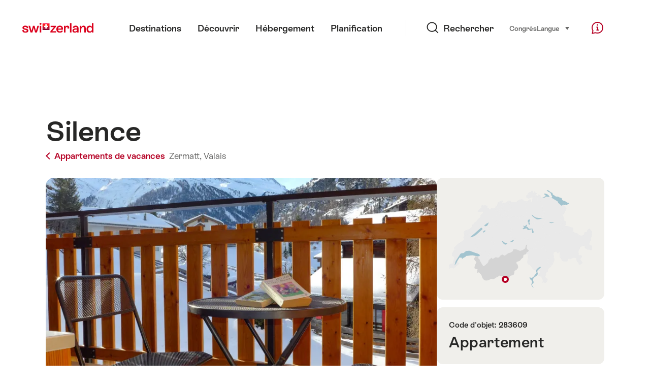

--- FILE ---
content_type: text/html;charset=UTF-8
request_url: https://chalet.myswitzerland.com/location-vacances/zermatt/silence-283609/
body_size: 23667
content:
<!DOCTYPE html>
<html class="no-js" dir="ltr" itemscope lang="fr">
<head>

    <meta charset="utf-8">
<script>
    (function(w, d, s, l, i) {
        w[l] = w[l] || [];w[l].push({
            'gtm.start' : new Date().getTime(),
            event : 'gtm.js'
        });
        var f = d.getElementsByTagName(s)[0],
            j = d.createElement(s),
            dl = l != 'dataLayer' ? '&l=' + l : '';
        j.async = true;
        j.src = 'https://www.googletagmanager.com/gtm.js?id=' + i + dl;f.parentNode.insertBefore(j, f);
    })(window, document, 'script', 'dataLayer', 'GTM-K3Q6QXG');
</script>

<meta content="width=device-width, initial-scale=1.0" name="viewport">
<meta content="app-id=588419227" name="apple-itunes-app">
<meta content="app-id=com.myswitzerland.familyapp&amp;hl=de" name="google-play-app">
<meta content="/assets/img/graphics/mstile-310x310.png" name="msapplication-TileImage">
<link href="/assets/img/graphics/favicon-16x16.png" rel="icon" sizes="16x16" type="image/png">
<link href="/assets/img/graphics/favicon-32x32.png" rel="icon" sizes="32x32" type="image/png">
<link href="/assets/img/graphics/favicon-96x96.png" rel="icon" sizes="96x96" type="image/png">
<link href="/assets/img/graphics/android-icon-192x192.png" rel="icon" sizes="192x192" type="image/png">
<link href="/assets/img/graphics/apple-touch-icon-180x180.png" rel="apple-touch-icon" sizes="180x180" type="image/png">
<link rel="preload" href="https://chalet.myswitzerland.com/assets/fonts/STAllegra-Semibold.woff2" as="font" crossorigin type="font/woff2">
<link rel="preload" href="https://chalet.myswitzerland.com/assets/fonts/STAllegra-Regular.woff2" as="font" crossorigin type="font/woff2">


    <title>Silence, Zermatt</title>
    <meta name="description" content="Studio 40 m2 au 2ème étage, situation sud. Clair, aménagement simple et confortable: séjour/chambre à coucher avec 2 lits (90 cm, longueur 200 cm), table pou...">
    <!-- Open Graph data -->
    <meta content="article" property="og:type">
    <meta property="og:title" content="Silence, Zermatt">
    <meta property="og:description" content="Studio 40 m2 au 2ème étage, situation sud. Clair, aménagement simple et confortable: séjour/chambre à coucher avec 2 lits (90 cm, longueur 200 cm), table pou...">
    <!-- Schema.org markup for Google+ -->
    <meta itemprop="name" content="Silence, Zermatt">
    <meta itemprop="description" content="Studio 40 m2 au 2ème étage, situation sud. Clair, aménagement simple et confortable: séjour/chambre à coucher avec 2 lits (90 cm, longueur 200 cm), table pou...">
    <!-- Twitter Card data -->
    <meta content="summary" name="twitter:card">
    <meta name="twitter:title" content="Silence, Zermatt">
    <meta name="twitter:description" content="Studio 40 m2 au 2ème étage, situation sud. Clair, aménagement simple et confortable: séjour/chambre à coucher avec 2 lits (90 cm, longueur 200 cm), table pou...">

    <meta property="og:site_name" content="Suisse Tourisme"/>
    <meta property="og:image" content="https://images.interhome.com/CH3920.331.4/partner-xlarge/F2D993D000D51EDA8BC5BA5444174F58?_obv=20264"/>
    <meta property="og:url" content="https://chalet.myswitzerland.com/location-vacances/zermatt/silence-283609/"/>

    <meta name="author" content="Suisse Tourisme"/>

    <link rel="canonical" href="https://chalet.myswitzerland.com/location-vacances/zermatt/silence-283609/"/>
    <link rel="alternate" hreflang="de" href="https://chalet.myswitzerland.com/ferienwohnung/zermatt/silence-283609/"/><link rel="alternate" hreflang="fr" href="https://chalet.myswitzerland.com/location-vacances/zermatt/silence-283609/"/><link rel="alternate" hreflang="it" href="https://chalet.myswitzerland.com/appartamento/zermatt/silence-283609/"/><link rel="alternate" hreflang="en" href="https://chalet.myswitzerland.com/holiday-rentals/zermatt/silence-283609/"/><link rel="alternate" hreflang="es" href="https://chalet.myswitzerland.com/apartamento/zermatt/silence-283609/"/><link rel="alternate" hreflang="nl" href="https://chalet.myswitzerland.com/vakantieappartement/zermatt/silence-283609/"/><link rel="alternate" hreflang="ru" href="https://chalet.myswitzerland.com/holiday-rentals-ru/zermatt/silence-283609/"/><link rel="alternate" hreflang="pt" href="https://chalet.myswitzerland.com/holiday-rentals-pt/zermatt/silence-283609/"/><link rel="alternate" hreflang="zh" href="https://chalet.myswitzerland.com/holiday-rentals-zh/zermatt/silence-283609/"/><link rel="alternate" hreflang="zo" href="https://chalet.myswitzerland.com/holiday-rentals-zo/zermatt/silence-283609/"/><link rel="alternate" hreflang="ko" href="https://chalet.myswitzerland.com/holiday-rentals-ko/zermatt/silence-283609/"/><link rel="alternate" hreflang="ar" href="https://chalet.myswitzerland.com/holiday-rentals-ar/zermatt/silence-283609/"/><link rel="alternate" hreflang="ja" href="https://chalet.myswitzerland.com/holiday-rentals-ja/zermatt/silence-283609/"/><link rel="alternate" hreflang="pl" href="https://chalet.myswitzerland.com/mieszkania/zermatt/silence-283609/"/><link rel="alternate" hreflang="cs" href="https://chalet.myswitzerland.com/apartmany/zermatt/silence-283609/"/>
    
    <meta name="robots" content="index, follow"/>
    <script id="svgicons-script">
  (function (url, revision) {
    var storage = window.localStorage || {};
    if (!storage.svgicons || storage.svgicons_revision != revision) {
      document.write('<link rel="preload as="image" data-revision="' + revision + '" href="' + url + '" id="svgicons">');
    } else {
      document.write('<meta name="svgicons" data-revision="' + revision + '" content="' + url + '" id="svgicons">');
    }
  })( "/assets/img/svg-sprite.svg", '394faaf041a0d50e82b4484d91e7cbd53792b4c9bf06cd4ddf13a7dc655d3065');

  // The revision (second parameter) should change whenever the svg sprite (json) changes.
  // e.g. you can use the modification timestamp of the json file.
</script>

    <script>
  window.app_config = {
    language: document.querySelector("html").getAttribute("lang"),
    assetsDirectory: "/assets",
    locale: {
      watchlist: {
        storage: "watchlist",
        defaultName: "??watchlist_default_name_fr??",
        removed: "??watchlist_removed_fr??"
      },
      autocomplete: {
        selected: "${value}. ${selected} sur ${total} s\u00E9lectionn\u00E9s.",
        complete: "Votre s\u00E9lection : ${value}",
        found: "${count} suggestions. S\u00E9lectionner avec les touches fl\u00E9ch\u00E9es ascendante ou descendante.",
        notfound: "Aucune suggestion appropri\u00E9e n\u2019a \u00E9t\u00E9 trouv\u00E9e"
      },
      date: {
        "date-picker-instruction": "Utilisez touches fl\u00E9ch\u00E9es pour s\u00E9lectionner date",
        firstDayOfWeek: 1,
        dateFormat: null,
        today: "Aujourd\u2019hui",
        disabled: "Non disponible",
        "prev-month": "Un mois en arri\u00E8re ",
        "next-month": "Un mois en avant ",
        months: [
          "Janvier",
          "F\u00E9vrier",
          "Mars",
          "Avril",
          "Mai",
          "Juin",
          "Juillet",
          "Ao\u00FBt",
          "Septembre",
          "Octobre",
          "Novembre",
          "D\u00E9cembre"
        ],
        monthsShort: [
          "Jan",
          "F\u00E9v",
          "Mar",
          "Avr",
          "Mai",
          "Jui",
          "Jui",
          "Ao\u00FB",
          "Sep",
          "Oct",
          "Nov",
          "D\u00E9c"
        ],
        weekdays: [
          "Dimanche",
          "Lundi",
          "Mardi",
          "Mercredi",
          "Jeudi",
          "Vendredi",
          "Samedi"
        ],
        weekdaysShort: [
          "Di",
          "Lu",
          "Ma",
          "Me",
          "Je",
          "Ve",
          "Sa"
        ]
      },
      formerrors: {
        required: "??formerrors_required_fr??",
        email: "??formerrors_email_fr??",
        url: "??formerrors_url_fr??",
        tel: "??formerrors_tel_fr??",
        maxLength: "??formerrors_maxlength_fr??",
        minLength: "??formerrors_minlength_fr??",
        equal: "??formerrors_equal_fr??",
        custom: "??formerrors_custom_fr??"
      },
      geolocation: {
        PERMISSION_DENIED: 'Der Benutzer hat die Ermittlung der Position nicht erlaubt.',
        POSITION_UNAVAILABLE: 'Die Position ist nicht verfügbar.',
        TIMEOUT: 'Das Zeitlimit für die Ermittlung der Position wurde überschritten.',
        UNKNOWN_ERROR: 'Unbekannter Fehler bei der Ermittlung der Position.'
      },
      map: {
        "copyright-swisstopo": "Geodaten © swisstopo"
      },
      weather: {
        w1: "??detail_weather_01_fr??",
        w2: "??detail_weather_02_fr??",
        w3: "??detail_weather_03_fr??",
        w4: "??detail_weather_04_fr??",
        w5: "??detail_weather_05_fr??",
        w6: "??detail_weather_06_fr??",
        w7: "??detail_weather_07_fr??",
        w8: "??detail_weather_08_fr??",
        w9: "??detail_weather_09_fr??",
        w10: "??detail_weather_10_fr??",
        w11: "??detail_weather_11_fr??",
        w12: "??detail_weather_12_fr??",
        w13: "??detail_weather_13_fr??",
        w14: "??detail_weather_14_fr??",
        w15: "??detail_weather_15_fr??",
        w16: "??detail_weather_16_fr??",
        w17: "??detail_weather_17_fr??",
        w18: "??detail_weather_18_fr??",
        w19: "??detail_weather_19_fr??",
        w20: "??detail_weather_20_fr??",
        w21: "??detail_weather_21_fr??",
        w22: "??detail_weather_22_fr??",
        w23: "??detail_weather_23_fr??",
        w24: "??detail_weather_24_fr??",
        w25: "??detail_weather_25_fr??",
        w26: "??detail_weather_26_fr??",
        w27: "??detail_weather_27_fr??",
        w28: "??detail_weather_28_fr??",
        w29: "??detail_weather_29_fr??",
        w30: "??detail_weather_30_fr??"
      },
      overlay: {
        closeButton: 'Overlay schliessen',
        iframeNotAccessible: 'Dieses Element ist nicht barrierefrei zugänglich.'
      }
    },
    google: {
      maps: {
        key: "AIzaSyCYlPxaWedZYP-fURKWamK6rtJb24LIiCo"
      }
    },
    algolia: {
      app: "LMQVZQEU2J",
      key: "913f352bafbf1fcb6735609f39cc7399",
      index: "myst_fr",
      searchResultsUrl: "//www.myswitzerland.com/fr/search",
      facetTypes: {
        Accommodation: "Accommodation",
        Art: "Art",
        Climate_Overview_Page: "Climat",
        Default_Page: "Page",
        Event: "Event",
        Experience: "Decouvrir",
        Finder_Page: "Filtre page",
        Food: "A manger \u0026 \u00E0 boire",
        Form: "Formulaire",
        Home_Page: "Page d'accueil",
        Info_Overview_Page: "Information",
        Info_Section_Page: "Information",
        Info: "Page",
        Landing_Page: "Page",
        News: "Nouvelles",
        Offer: "Offre",
        Organisation: "Organisation",
        Place: "Lieu",
        Planning_Information: "Planning Information",
        Recipe: "Recette",
        Restaurant: "Restaurant",
        Root_Page: "Page",
        Route: "Itin\u00E9raire",
        Storytelling_Page: "Story",
        Touristic_Object_Overview_Page: "Touristic objects overview",
        Whitelabel_Page: "Partenaires",
      }
    },
    guidle: {
      apiPois: 'https://www.guidle.com/m_ekUNmn/Schweiz-Tourismus/Webcams/?language={lang}',
      apiDetail: 'https://www.guidle.com/m_ekUNmn/Schweiz-Tourismus/Webcams/?templateVariant=json&offerIds={id}&language={lang}',
      apiHistory: 'https://www.guidle.com/api/rest/2.0/webcam/historic-pictures/{id}'
    }
  }
</script>

<script async src="https://www.googletagservices.com/tag/js/gpt.js"></script>
    <script>
  if (window.matchMedia && window.matchMedia('(prefers-color-scheme: dark)').matches) {
    const darkStyles = "/assets/css/ui-dark.css?d673430d1f20ac2969c0355a760faf7121ac19427cb1d0f9dfcc641b0f7e230e";
    document.write(`<link href="${darkStyles}" rel="stylesheet">`);
  } else {
    const styles = "/assets/css/ui.css?ae9b86d705dfc488a6f403346e2bd218b37ba8e8604f86f4ab5a6a3c16706cdc";
    document.write(`<link href="${styles}" rel="stylesheet">`);
  }
</script>
<noscript>
    <link rel="stylesheet" href="/assets/css/ui.css?ae9b86d705dfc488a6f403346e2bd218b37ba8e8604f86f4ab5a6a3c16706cdc">
</noscript>
    <script>
  (function () {
    var LS = window.localStorage;
    var cached = LS && LS.getItem('mys-css');
    var styleEl = document.getElementById('abovethefold');

    var darkHref = styleEl.getAttribute('data-dark');
    var darkMode = darkHref && window.matchMedia && window.matchMedia('(prefers-color-scheme: dark)').matches;
    if (darkMode) styleEl.setAttribute('data-href', darkHref);

    var href = styleEl.getAttribute('data-href');
    if (cached && LS.getItem('mys-css-href') == href) {
      var root = href.substr(0, href.lastIndexOf('/') + 1);
      styleEl.textContent = cached.replace(/\.\.\//g, root + '../');
      styleEl.cachedContent = cached;
      document.querySelector('html').className += ' css-cached';
    }
  })();
</script>


</head>
<body>
<noscript>
    <iframe src="https://www.googletagmanager.com/ns.html?id=GTM-K3Q6QXG" height="0" width="0" style="display:none;visibility:hidden"></iframe>
</noscript>
<script id="svgicons-script">
  (function (url, revision) {
    var storage = window.localStorage || {};
    if (!storage.svgicons || storage.svgicons_revision != revision) {
      document.write('<link rel="preload as="image" data-revision="' + revision + '" href="' + url + '" id="svgicons">');
    } else {
      document.write('<meta name="svgicons" data-revision="' + revision + '" content="' + url + '" id="svgicons">');
    }
  })( "/assets/img/svg-sprite.svg", '394faaf041a0d50e82b4484d91e7cbd53792b4c9bf06cd4ddf13a7dc655d3065');

  // The revision (second parameter) should change whenever the svg sprite (json) changes.
  // e.g. you can use the modification timestamp of the json file.
</script>

<div id="body">
    <header class="Header" data-js-autobreak="small" data-js-nav id="Header">
    <p aria-level="1" class="visuallyhidden" role="heading">Naviguer sur myswitzerland.com</p>
    <nav aria-describedby="Skiplinks--h2" class="Skiplinks" data-js-skiplinks id="Skiplinks">
        <h2 class="visuallyhidden" id="Skiplinks--h2">Navigation rapide</h2>
        <ul>
            <li><a accesskey="1" href="#main-content" title="[ALT + 1]">Contenu</a></li>
            <li><a accesskey="2" href="/" title="[ALT + 2]">Page d’accueil</a></li>
            <li><a accesskey="3" href="#headermainnav" title="[ALT + 3]">Navigation</a></li>
            <li><a accesskey="4" href="#TO_BE_DEFINED" title="[ALT + 4]">Sitemap</a></li>
            <li><a accesskey="5" aria-expanded="false" data-flyout='{"focusInside":"input"}' data-js-flyout href="#searchOverlay" title="[ALT + 5]">Recherche</a></li>
        </ul>
    </nav>

    <div class="Overlay is-collapsed" data-flyout='{"syncstate":{"html, body":"is-overlaid"},"openAnimated":true,"closeAnimated":true,"arrowElements":false,"history":"searchOverlay"}' id="searchOverlay">
        <button class="Overlay--close" data-flyout-el="close" type="button">
            <span class="visuallyhidden">Fermer la navigation</span>
        </button>
        <div class="Overlay--content">
            <div class="Search" data-imageconfig="w_{w},h_{h},c_fill,g_auto,f_auto,q_auto,e_sharpen:50/" data-imagepath="https://media.myswitzerland.com/image/fetch/" data-js-search data-minlength="2" data-path="https://www.myswitzerland.com/fr">
    <div class="js-search--app">
        <script type="application/json">
            {
                "searchLegend": "Chercher",
                "placeholder": "Entrer un terme de recherche",
                "searchButton": "Rechercher",
                "resultsFound": "résultats",
                "showAll": "Voir tous les résultats",
                "showPage": "Voir page"
            }
        </script>
    </div>
</div>

        </div>
        <button class="FocusOnly" data-flyout-el="close" type="button">Fermer la navigation</button>
    </div>

    <div class="Header--nav is-hidden-mobilenav" data-js-autobreak="small">
        <div class="Header--nav--logo">
            <a class="HeaderLogo" href="/location-vacances/" id="headerlogo" title="MySwitzerland">
    <span class="HeaderLogo--picto Icon" data-picto="logo-switzerland-flag">
        <svg aria-hidden="true"><use xlink:href="#picto-logo-switzerland-flag"></use></svg>
    </span>
</a>


        </div>

        <div class="Header--navLeft">
            <div class="Header--nav--main ResponsiveHolder" data-js-responsive-content='{"target":"headermainnav","breakpoint":"tablet-portrait","type":"above"}'>
                <nav class="HeaderMainNav" id="headermainnav">
                    <h2 class="visuallyhidden">Navigation principale</h2>
                    <ul class="HeaderMainNav--list">
                        <li><a class="HeaderMainNav--link" href="https://www.myswitzerland.com/fr/destinations/"> <span class="HeaderMainNav--link--text">Destinations</span></a></li>
                        <li><a class="HeaderMainNav--link" href="https://www.myswitzerland.com/fr/decouvrir/"> <span class="HeaderMainNav--link--text">Découvrir</span></a></li>
                        <li><a class="HeaderMainNav--link" href="https://www.myswitzerland.com/fr/hebergement/"> <span class="HeaderMainNav--link--text">Hébergement</span></a></li>
                        <li><a class="HeaderMainNav--link" href="https://www.myswitzerland.com/fr/planification/"> <span class="HeaderMainNav--link--text">Planification</span></a></li>
                    </ul>
                </nav>
            </div>
        </div>
        <div class="Header--nav--services" data-hidden="true" data-js-collapsible='{"group":"subnav","syncstate":{".Header--nav":"is-servicenav-open"}}' id="headerservicenavcontainer">
            <h2 class="visuallyhidden">Rechercher</h2>
            <a aria-expanded="false" class="HeaderSearch" data-flyout-target="searchOverlay" data-flyout='{"focusInside":"input"}' data-js-flyout href="#searchOverlay">
                <span class="Icon" data-picto="service-search">
                    <svg aria-hidden="true"><use xlink:href="#picto-service-search"></use></svg>
                </span>
                <span class="HeaderSearch--text">Rechercher</span>
            </a>
        </div>
        <div class="Header--nav--meta ResponsiveHolder" data-js-responsive-content='{"target":"headermetanav","breakpoint":"tablet-portrait","type":"above"}'>
            <div class="HeaderMetaNav" id="headermetanav">
    <h2 class="visuallyhidden">Langue, région et liens importants</h2>
    <ul class="HeaderMetaNav--list">
        <li class="HeaderMetaNav--item">
            <a class="" href="https://www.myswitzerland.com/meetings/"> Congrès </a>
        </li>

        <li class="HeaderMetaNav--item">
            <div class="Flyout HeaderMetaNav--languages bottom">
                <a href="#u86" class="Flyout--trigger" data-js-flyout="true" aria-controls="u86" aria-expanded="false">
                    <span class="Icon before inline" data-picto="globe">
                        <svg aria-hidden="true"><use xlink:href="#picto-globe"></use></svg>
                    </span>
                    Langue
                    <span class="visuallyhidden">choisir (clique, pour montre)</span>
                </a>
                <div class="Flyout--content is-collapsed" id="u86">
                    <div class="Flyout--content--inner" data-js-selfalign>
                        <div class="HeaderMetaNav--languages">
    <ul class="LinkList menu">
        
        <li>
            <a class="Link black small" href="https://chalet.myswitzerland.com/ferienwohnung/zermatt/silence-283609/">Deutsch</a>
        </li>
        
        <li>
            <a class="Link black small is-active" href="https://chalet.myswitzerland.com/location-vacances/zermatt/silence-283609/">Français</a>
        </li>
        
        <li>
            <a class="Link black small" href="https://chalet.myswitzerland.com/appartamento/zermatt/silence-283609/">Italiano</a>
        </li>
        
        <li>
            <a class="Link black small" href="https://chalet.myswitzerland.com/holiday-rentals/zermatt/silence-283609/">English</a>
        </li>
        
        <li>
            <a class="Link black small" href="https://chalet.myswitzerland.com/apartamento/zermatt/silence-283609/">Español</a>
        </li>
        
        <li>
            <a class="Link black small" href="https://chalet.myswitzerland.com/vakantieappartement/zermatt/silence-283609/">Nederlands</a>
        </li>
        
        <li>
            <a class="Link black small" href="https://chalet.myswitzerland.com/holiday-rentals-ru/zermatt/silence-283609/">Русский</a>
        </li>
        
        <li>
            <a class="Link black small" href="https://chalet.myswitzerland.com/holiday-rentals-pt/zermatt/silence-283609/">Português</a>
        </li>
        
        <li>
            <a class="Link black small" href="https://chalet.myswitzerland.com/holiday-rentals-zh/zermatt/silence-283609/">中文简体</a>
        </li>
        
        <li>
            <a class="Link black small" href="https://chalet.myswitzerland.com/holiday-rentals-zo/zermatt/silence-283609/">中文繁体</a>
        </li>
        
        <li>
            <a class="Link black small" href="https://chalet.myswitzerland.com/holiday-rentals-ko/zermatt/silence-283609/">한국어</a>
        </li>
        
        <li>
            <a class="Link black small" href="https://chalet.myswitzerland.com/holiday-rentals-ar/zermatt/silence-283609/">العربية</a>
        </li>
        
        <li>
            <a class="Link black small" href="https://chalet.myswitzerland.com/holiday-rentals-ja/zermatt/silence-283609/">日本語</a>
        </li>
        
        <li>
            <a class="Link black small" href="https://chalet.myswitzerland.com/mieszkania/zermatt/silence-283609/">Polski</a>
        </li>
        
        <li>
            <a class="Link black small" href="https://chalet.myswitzerland.com/apartmany/zermatt/silence-283609/">Česky</a>
        </li>
    </ul>
</div>

                        
                        <button class="FocusOnly" data-flyout-el="close" type="button">Fermer la langue</button>
                    </div>
                </div>
            </div>
        </li>
    </ul>
</div>

        </div>
        <nav class="HeaderServiceNav">
            <h2 class="visuallyhidden">Service Navigation</h2>
            <ul class="HeaderServiceNav--list">
                <li>
                    <a href="//help.myswitzerland.com/hc/" class="HeaderServiceNav--link" data-js-tooltip="bottom compact t-xxs t-red t-bold" title="Aide &amp; contact">
                        <span class="Icon red" data-picto="service-contact">
                            <svg aria-hidden="true"><use xlink:href="#picto-service-contact"></use></svg>
                        </span>
                        <span class="visuallyhidden">Aide &amp; contact</span>
                    </a>
                </li>
                <li class="is-visible-tablet-portrait">
                    <a href="" class="HeaderServiceNav--link" data-js-tooltip="bottom compact t-xxs t-red t-bold" title="Dans mon environnement">
                        <span class="Icon red" data-picto="service-around-me">
                            <svg aria-hidden="true"><use xlink:href="#picto-service-around-me"></use></svg>
                        </span>
                        <span class="visuallyhidden">Dans mon environnement</span>
                    </a>
                </li>
            </ul>
        </nav>
    </div>
    <button aria-controls="headerservicenavcontainer" aria-expanded="false" aria-hidden="true" class="Header--nav--showServices" data-collapsible-el="toggle" tabindex="-1"></button>

    <div class="HeaderMobile" data-js-autobreak="small">
    <div class="HeaderMobile--header">
        <a class="HeaderLogo" href="/location-vacances/" id="headerlogo" title="MySwitzerland">
    <span class="HeaderLogo--picto Icon" data-picto="logo-switzerland-flag">
        <svg aria-hidden="true"><use xlink:href="#picto-logo-switzerland-flag"></use></svg>
    </span>
</a>



        <button aria-controls="mobilenav" aria-expanded="false" class="HeaderMobile--toggle" data-js-flyout>
            <span class="HeaderMobile--toggle--label"> Menu <span class="visuallyhidden">Ouvrir la navigation</span>
            </span>
        </button>
    </div>
    <div class="HeaderMobile--nav is-collapsed" data-flyout='{"syncstate":{"#Header, html":"is-mobile-open"},"closeAnimated":true,"arrowElements":"[aria-controls], a[href]"}' id="mobilenav">
        <div class="HeaderMobile--nav--main">
            <div class="HeaderMobile--nav--head">
                <button class="HeaderMobile--nav--close" data-flyout-el="close">
                    <span class="visuallyhidden">Fermer la navigation</span>
                </button>
                <h2 class="visuallyhidden">Chercher</h2>
<a aria-expanded="false" class="HeaderSearch" data-flyout='{"focusInside":"input","syncstate":{".HeaderMobile--nav":"is-search-open"},"openAnimated":true,"closeAnimated":true}' data-js-flyout href="#searchOverlay">
    <span class="Icon" data-picto="service-search">
        <svg aria-hidden="true"><use xlink:href="#picto-service-search"></use></svg>
    </span>
    <span class="HeaderSearch--text">Recherche</span>
</a>

            </div>
            <div class="HeaderMobile--nav--body">
                <nav class="HeaderMobileMainNav">
                    <h2 class="visuallyhidden">Navigation principale</h2>
                    <ul class="HeaderMobileMainNav--list">
                        <li><a class="HeaderMobileMainNav--link home" href="/">Home</a></li>
                        <li><a class="HeaderMobileMainNav--link" href="https://www.myswitzerland.com/fr/destinations/"> Destinations </a></li>
                        <li><a class="HeaderMobileMainNav--link" href="https://www.myswitzerland.com/fr/decouvrir/"> Découvrir </a></li>
                        <li><a class="HeaderMobileMainNav--link" href="https://www.myswitzerland.com/fr/hebergement/"> Hébergement </a></li>
                        <li><a class="HeaderMobileMainNav--link" href="https://www.myswitzerland.com/fr/planification/"> Planification </a></li>
                    </ul>
                </nav>
                <div class="ResponsiveHolder" data-js-responsive-content='{"target":"headermetanav","breakpoint":"tablet-portrait","type":"below"}'></div>
            </div>
            <div class="HeaderMobile--nav--foot">
                
<div class="HeaderServiceNavMobile" data-js-headerservicenavmobile id="HeaderServiceNavMobile">
    <h2 class="visuallyhidden">Service Navigation</h2>
    <ul class="HeaderServiceNavMobile--list">
        <li>
            <a class="HeaderServiceNavMobile--item--link" data-js-headerservicenavmobile-el href=""> 
                <span class="Icon" data-picto="location"> 
                    <svg aria-hidden="true"><use xlink:href="#picto-location"></use></svg>
                </span> 
                <span class="HeaderServiceNavMobile--item--link--text">Carte</span>
            </a>
        </li>
        <li>
            <a class="HeaderServiceNavMobile--item--link" data-js-headerservicenavmobile-el href=""> 
                <span class="Icon" data-picto="service-contact"> 
                    <svg aria-hidden="true"><use xlink:href="#picto-service-contact"></use></svg>
                </span> 
                <span class="HeaderServiceNavMobile--item--link--text">Aide &amp; contact</span>
            </a>
        </li>
    </ul>
</div>

            </div>
        </div>
        <div class="HeaderMobile--nav--sub ResponsiveHolder" data-js-responsive-content='{"target":"headersubnav","breakpoint":"tablet-portrait","type":"below"}'></div>
    </div>
</div>
    <div class="Header--background"></div>
</header>


    <div class="site-content" id="main-content" role="main">
        <div class="l-Gap l-SiteWidth none-down">
    <div class="PageHeader small">
        <div class="PageHeader--header">
            <h1 class="PageHeader--title"> Silence </h1>
            <div class="PageHeader--meta">
                <a class="PageHeader--category" href="/location-vacances/" title="Retour à la vue d’ensemble">
                    <span class="Icon before inline" data-icon="nav-back-mobile"></span> Appartements de vacances
                </a>
                <span class="PageHeader--info">
                    <a href="https://chalet.myswitzerland.com/location-vacances/zermatt/">Zermatt,</a>
                    <a href="https://chalet.myswitzerland.com/location-vacances/valais/">Valais</a>
                </span>
            </div>
        </div>
    </div>
</div>

        <div class="l-Gap none-down">
            <div class="l-PageGrid">
                <div class="l-PageGrid--inner">
                    <div class="l-PageGrid--main">
                        <div class="l-Gap l-SiteWidth s-down">
    <div class="PageHeader--image small">
        <div class="Media image is-complete" style="padding-top: 62.5%;">
            <div data-js-parallax="{&quot;property&quot;:&quot;object-position&quot;,&quot;from&quot;:0,&quot;to&quot;:100,&quot;unity&quot;:&quot;%&quot;}"
                 class="is-loaded"
                 id="image_detail_header"
                 style="background-image:url(https://media.myswitzerland.com/image/fetch/w_6,h_4,c_fill,g_auto,f_auto,q_auto,e_sharpen:50/https://images.interhome.com/CH3920.331.4/partner-xlarge/F2D993D000D51EDA8BC5BA5444174F58?_obv=20264)" data-sizes="https://media.myswitzerland.com/image/fetch/w_{w},h_{h},c_fill,g_auto,f_auto,q_auto,e_sharpen:50/https://images.interhome.com/CH3920.331.4/partner-xlarge/F2D993D000D51EDA8BC5BA5444174F58?_obv=20264 1600x1000"></div>
        </div>
        <button aria-controls="mediagallery" aria-expanded="false" class="PageHeader--gallerytoggle" data-js-gallerylink='{"index":0}' type="button" title="Ouvrir Galerie des médias">
            <span class="PageHeader--gallerytoggle--label"> 
                <span class="Icon white" data-picto="imagegallerie"> 
                    <svg aria-hidden="true">
                        <use xlink:href="#picto-imagegallerie"></use>
                    </svg>
                </span> Galerie des médias
            </span>
        </button>
    </div>
    <div class="PageHeader--summary">
        <section class="MobileSummary">
    <h2 id="u4" class="visuallyhidden">Overview</h2>
    <ul aria-labelledby="u4" class="MobileSummary--bar">
        <li class="MobileSummary--section">
            <div class="MobileSummary--info">
                <span class="MobileSummary--info--label"> Chambres </span>
                <span class="MobileSummary--info--value"> 
                    <span class="Icon MobileSummary--info--picto" data-picto="room"> 
                        <svg aria-hidden="true"><use xlink:href="#picto-room"></use></svg>
                    </span> 1
                </span>
            </div>
        </li>
        
        <div class="li MobileSummary--section">
            <div class="MobileSummary--info">
                <span class="MobileSummary--info--label"> max. adultes </span>
                <span class="MobileSummary--info--value">
                    <span class="Icon MobileSummary--info--picto" data-picto="people">
                        <svg aria-hidden="true"><use xlink:href="#picto-people"></use></svg>
                    </span> 2
                </span>
            </div>
        </div>
        <li class="MobileSummary--section">
            <div class="MobileSummary--flyout">
                <a class="MobileSummary--flyout--trigger" href="#availabilitycalendar" onclick='mys.ui.collapsible.open(document.getElementById("availabilitycalendar-content"))'>
                    <span class="visuallyhidden">Disponibilité</span>
                    <span class="Icon MobileSummary--flyout--picto" data-picto="availability"> 
                        <svg aria-hidden="true"><use xlink:href="#picto-availability"></use></svg>
                    </span>
                    <span class="MobileSummary--flyout--label"> Disponibilité </span>
                </a>
            </div>
        </li>
    </ul>
</section>

    </div>
</div>

                        <div class="l-Gap l-SiteWidth s-down">
    <section class="LeadText">
        <h2 class="visuallyhidden">Description de l&#39;appartement</h2>
        <div class="LeadText--lead">
            <div class="LeadText--text">
                <p>Studio 40 m2 au 2ème étage, situation sud. Clair, aménagement simple et confortable: séjour/chambre à coucher avec 2 lits (90 cm, longueur 200 cm), table pour les repas et TV. Sortie sur le balcon, orientée sud. Petite cuisine (3 plaques de cuisson, four, grille-pain, bouilloire électrique, micro-ondes, congélateur, cafetière électrique, appareil à raclette, service à fondue (fondue au fromage)). Bain/WC. Balcon. Mobilier de balcon. Belle vue sur Matterhorn. A disposition: sèche-cheveux. Internet (Connexion WIFI, gratuit). Veuillez noter: logement non-fumeur.

Beau, grand immeuble "Silence", de 4 étages, renové en 2014. Dans le quartier de Winkelmatten, à 1.2 km du centre, situation tranquille, ensoleillée. Infrastructures de la Maison: ascenseur, chauffage central. Magasin d'alimentation 600 m, supermarché 1 km, restaurant 300 m, boulangerie 600 m, centre à 25 minutes à pieds, arrêt de bus "Wiestiboden" 60 m, gare ferroviaire "Bahnhof Zermatt" 1.2 km. Train de montagne 800 m, location de ski 800 m. Arrêt du ski-bus 60 m, école de ski 1 km, école de ski d'enfants 1 km. Accès direct à la maison impossible en taxi. Veuillez noter: la remise des clés a lieu à l’agence Interhome de Zermatt. D’autres appartements sont également proposés à la location dans cette maison de vacances.</p>
            </div>
        </div>
    </section>
</div>

                        <div class="l-Gap l-SiteWidth reset-mobile s-down">
    <div class="AwardTeaserSection">
        <h3 class="AwardTeaserSection--title">
            <span>Awards</span>
        </h3>
        <div class="AwardTeaserSection--teasers" data-js-slider='{"wrapAround":false}'>
            <div class="AwardTeaserSection--teasers--slider js-slider--viewport">
                <div class="AwardTeaserSection--teasers--slider--wrapper js-slider--slider">
                    <div class="AwardTeaserSection--teasers--slider--slide js-slider--slide">
                        <div class="AwardTeaser small">
                            <div class="AwardTeaser--inner">
                                <div class="AwardTeaser--media fewo-rating">
                                    <span style="display: inline-block; background-image: url(/assets/img/icons/sprite@2x.png);" class="fewo-a"></span>
                                    <span style="display: block;">
                                        <svg aria-hidden="true" class="fewo-star">
                                            <use xlink:href="/assets/img/icons/sprite-bw.svg#icon-rating"></use>
                                        </svg><svg aria-hidden="true" class="fewo-star">
                                            <use xlink:href="/assets/img/icons/sprite-bw.svg#icon-rating"></use>
                                        </svg>
                                        
                                    </span>
                                </div>
                                <p class="AwardTeaser--desc">Classification officiel de l&#39;FST</p>
                            </div>
                        </div>
                    </div>
                    <div class="AwardTeaserSection--teasers--slider--slide js-slider--slide">
                        <div class="AwardTeaser small">
                            <div class="AwardTeaser--inner">
                                <div class="AwardTeaser--media fewo-provider">
                                    <svg aria-hidden="true">
                                        <use xlink:href="/assets/img/icons/sprite-color.svg#icon-interhome"></use>
                                    </svg>
                                </div>
                                <p class="AwardTeaser--desc">
                                    Offre de Interhome
                                </p>
                            </div>
                        </div>
                    </div>
                    
                    <style>
                      .fewo-rating .fewo-a {
                        -webkit-background-size: 217px 90px;
                        background-size: 217px 90px;
                        background-position: 0 0;
                        width: 37px;
                        height: 31px;
                      }

                      .fewo-rating .fewo-star {
                        width: 17.5px;
                        height: 17px;
                      }

                      .fewo-provider svg {
                        max-width: 100%;
                        height: 100%;
                      }
                    </style>

                </div>
            </div>
        </div>
    </div>
</div>

                        
<div class="ArticleSection" id="articlesection-u10">
    <div class="ArticleSection--header" data-inpagenavigation-title="Détails">
        <h2 class="ArticleSection--title">Détails</h2>
        <button aria-controls="articlesection-u10-content" aria-expanded="false" class="ArticleSection--toggle" type="button">
            <span class="visuallyhidden">Détails</span>
        </button>
    </div>
    <div class="ArticleSection--content" data-hidden="true" data-js-collapsible="articlesection-u10-section" id="articlesection-u10-content">
        <div class="ArticleSection--content--inner">
            <div class="l-Gap l-SiteWidth none-down">
                <ul class="FeatureTags">
                    <li class="FeatureTag">TV câblée/ TV sat.</li>
                    <li class="FeatureTag">WLAN</li>
                </ul>
            </div>
        </div>
    </div>
</div>


<div class="ArticleSection" id="availabilitycalendar">
    <div class="ArticleSection--header" data-inpagenavigation-title="Réservez l&#39;object">
        <h2 class="ArticleSection--title">Réservez l&#39;object</h2>
        <button aria-controls="availabilitycalendar-content" aria-expanded="false" class="ArticleSection--toggle" type="button">
            <span class="visuallyhidden">Réservez l&#39;object</span>
        </button>
    </div>
    <div class="ArticleSection--content" data-hidden="true" data-js-collapsible="availabilitycalendar-section" id="availabilitycalendar-content">

        <div class="ArticleSection--content--inner">
            <div class="l-Gap l-SiteWidth s-down">
    <div class="AvailabilityFinder">
        <div class="r-framed">
            <div class="richtext">
                <p>Veuillez sélectionner la période désirée</p>
            </div>
            <div class="DateRangeInline" data-js-daterange="availability">
                <input data-container="daterangestart_u13" data-day-fn="availability.start(dayConfig)" id="u11" min="" name="date_start" type="hidden"/>
                <input data-container="daterangeend_u14" data-day-fn="availability.end(dayConfig, this.start._d)" onchange="checkAvailability()" id="u12" min="" name="date_end" type="hidden"/>
                <div id="daterangestart_u13"></div>
                <div id="daterangeend_u14"></div>
            </div>
            <div class="l-FlexGrid gutter noGap">
                <div class="AvailabilityFinder--legend is-available">Date d’arrivée/départ</div>
                <div class="AvailabilityFinder--legend is-free">Libre, pas de date d’arrivée</div>
                <div class="AvailabilityFinder--legend is-busy">Non disponible</div>
            </div>
        </div>
        <div class="r-framed">
            <fieldset class="PersonChooser--room inline">
                <legend class="PersonChooser--roomTitle">Hôtes</legend>
                <div class="PersonChooser--guestsInput">
                    <div class="BasicInput number">
                        <div class="InputNumber">
                            <label for="availabilityAdults"> Adultes </label>
                            <div class="InputNumber--widget js-stepinput">
                                <button class="Button icon border gray small InputNumber--button js-stepinput--decrease" type="button" aria-hidden="true" tabindex="-1">
                                    <span class="Icon inline" data-icon="minus"></span>
                                </button>
                                <input class="InputNumber--input" id="availabilityAdults" max="2" min="1" name="erwachsene" type="number" onchange="checkAvailability()" value="2">
                                <button class="Button icon border gray small InputNumber--button js-stepinput--increase" type="button" aria-hidden="true" tabindex="-1">
                                    <span class="Icon inline" data-icon="plus"></span>
                                </button>
                            </div>
                        </div>
                    </div>
                </div>
                <div class="PersonChooser--guestsInput">
                    <div class="BasicInput number">
                        <div class="InputNumber">
                            <label for="availabilityChildren"> Enfants <small>(0-12)</small>
                            </label>
                            <div class="InputNumber--widget js-stepinput">
                                <button class="Button icon border gray small InputNumber--button js-stepinput--decrease" type="button" aria-hidden="true" tabindex="-1">
                                    <span class="Icon inline" data-icon="minus"></span>
                                </button>
                                <input class="InputNumber--input" id="availabilityChildren" max="2" min="0" name="kinder" type="number" onchange="checkAvailability()" value="0">
                                <button class="Button icon border gray small InputNumber--button js-stepinput--increase" type="button" aria-hidden="true" tabindex="-1">
                                    <span class="Icon inline" data-icon="plus"></span>
                                </button>
                            </div>
                        </div>
                    </div>
                </div>
            </fieldset>
        </div>

        <div class="r-framed" id="bookingInfo">
            <div class="loader">
                <div class="lds-ripple">
                    <div></div>
                    <div></div>
                </div>
            </div>
            <div class="l-Gap em-down">
                <div class="l-FlexGrid gutter">
                    <div class="richtext">
                        <div>Période de voyage</div>
                        <strong><span id="numNights"></span> nuits</strong>
                    </div>
                    <div class="richtext">
                        <div>Prix du loyer</div>
                        <strong id="bookingPrice"></strong>
                    </div>
                </div>
            </div>
            <div class="l-FlexGrid">
                <div class="l1of3">
                    <a id="bookingUrl" href="https://api.openbooking.ch/accommodations/13152c989dd24212bc86af83ceb2742f/url" class="Button" type="button" target="_blank">Vérifier la disponibilité</a>
                </div>
                <div class="l2of3">
                    <div class="provider-icon">
                        <svg aria-hidden="true" style="max-width: 100%; height: 100%;">
                            <use xlink:href="/assets/img/icons/sprite-color.svg#icon-interhome"></use>
                        </svg>
                    </div>
                    <p class="t-xxs">
                        La réservation est faite via le site du fournisseur. <br/> Votre demande sera transférée.
                    </p>
                </div>
            </div>
        </div>
    </div>


</div>

<style>
  .provider-icon {
    display: block;
    width: 110px;
    height: 30px;
    margin-bottom: 5px;
  }

  #bookingInfo {
    position: relative;
    display: none;
  }

  #bookingInfo .loader {
    display: none;
    position: absolute;
    left: 0;
    right: 0;
    top: 0;
    bottom: 0;
    z-index: 1;
    background: #fff;
    text-align: center;
  }

  .lds-ripple {
    display: inline-block;
    position: relative;
    top: calc(50% - 28px);
    width: 64px;
    height: 64px;
  }

  .lds-ripple div {
    position: absolute;
    border: 4px solid #ccc;
    opacity: 1;
    border-radius: 50%;
    animation: lds-ripple 1s cubic-bezier(0, 0.2, 0.8, 1) infinite;
  }

  .lds-ripple div:nth-child(2) {
    animation-delay: -1s;
  }

  @keyframes lds-ripple {
    0% {
      top: 28px;
      left: 28px;
      width: 0;
      height: 0;
      opacity: 1;
    }
    100% {
      top: -1px;
      left: -1px;
      width: 58px;
      height: 58px;
      opacity: 0;
    }
  }
</style>

<script>
  window.onload = function () {
    if (findGetParameter("date_start") !== "" && findGetParameter("date_end") !== "") {
      checkAvailability();
    }
  };

  function findGetParameter(parameterName) {
    var result = null;
    var tmp = [];
    location.search.substr(1).split("&").forEach(function (item) {
      tmp = item.split("=");
      if (tmp[0] === parameterName) {
        result = decodeURIComponent(tmp[1]);
      }
    });
    return result;
  }

  var availability = {"_master":true,"accommodation":"13152c989dd24212bc86af83ceb2742f","arrival":[260130,260312,260317,260319,260320,260321,260323,260324,260326,260406,260407,260413,260414,260416,260417,260418,260420,260421,260423,260424,260425,260427,260428,260430,260501,260502,260504,260505,260511,260512,260514,260515,260516,260518,260519,260521,260522,260523,260525,260526,260528,260529,260530,260811,260813,260820,260821,260822,260828,260905,260907,260912,260914,260915,260917,260921,260922,260924,260925,260926,260928,260929,261001,261002,261003,261012,261013,261015,261016,261017,261019,261020,261022,261023,261024,261026,261027,261029,261030,261031,261102,261103,261105,261106,261107,261109,261110,261112,261113,261114,261116,261117,261119,261120,261121,261123,261124,261126,261127,261128,261130,261201,261203,261204,261205,261207,261208,261210,261211,261212,261214,261215,261217,261218,261231,270102,270104,270111,270112,270114,270115,270119,270121,270122,270123,270125,270126,270128,270129,270130,270206,270306,270308,270309,270311,270312,270313,270315,270316,270318,270319,270320,270322,270323,270325,270326,270327,270329,270330,270401,270402,270403,270405,270406,270408,270409,270410,270412,270413,270415,270416,270417,270419,270420,270422,270423,270424,270426,270427,270429,270430,270501,270503,270504,270506,270507,270508,270510,270511,270513,270514,270515,270517,270518,270520,270521,270522,270524,270525,270527,270528,270529,270531,270601,270603,270604,270605,270607,270608,270610,270611,270612,270614,270615,270617,270618,270619,270621,270622,270624,270625,270626,270628,270629,270701,270702,270703,270705,270706,270708,270709,270710,270712,270713,270715,270716,270717,270719,270720,270722,270723,270724,270726,270727,270729,270730,270731,270806,270807,270809,270810,270812,270813,270814,270816,270817,270819,270820,270821,270823,270824,270826,270827,270828,270830,270831,270902,270903,270904,270906,270907,270909,270910,270911,270913,270914,270916,270917,270918,270920,270921,270923,270924,270925,270927,270928,270930,271001,271002,271004,271005,271007,271008,271009,271011,271012,271014,271015,271016,271018,271019,271021,271022,271023,271025,271026,271028,271029,271030,271101,271102,271104,271105,271106,271108,271109,271111,271112,271113,271115,271116,271118,271119,271120,271122,271123,271125,271126],"free":[260121,260125,260130,260312,260317,260318,260319,260320,260321,260322,260323,260324,260325,260326,260406,260407,260408,260412,260413,260414,260415,260416,260417,260418,260419,260420,260421,260422,260423,260424,260425,260426,260427,260428,260429,260430,260501,260502,260503,260504,260505,260506,260511,260512,260513,260514,260515,260516,260517,260518,260519,260520,260521,260522,260523,260524,260525,260526,260527,260528,260529,260530,260531,260811,260812,260813,260820,260821,260822,260823,260828,260905,260906,260907,260912,260913,260914,260915,260916,260917,260921,260922,260923,260924,260925,260926,260927,260928,260929,260930,261001,261002,261003,261004,261012,261013,261014,261015,261016,261017,261018,261019,261020,261021,261022,261023,261024,261025,261026,261027,261028,261029,261030,261031,261101,261102,261103,261104,261105,261106,261107,261108,261109,261110,261111,261112,261113,261114,261115,261116,261117,261118,261119,261120,261121,261122,261123,261124,261125,261126,261127,261128,261129,261130,261201,261202,261203,261204,261205,261206,261207,261208,261209,261210,261211,261212,261213,261214,261215,261216,261217,261218,261230,261231,270101,270102,270103,270104,270110,270111,270112,270113,270114,270115,270119,270120,270121,270122,270123,270124,270125,270126,270127,270128,270129,270130,270131,270201,270202,270203,270204,270205,270206,270207,270208,270209,270210,270211,270212,270221,270306,270307,270308,270309,270310,270311,270312,270313,270314,270315,270316,270317,270318,270319,270320,270321,270322,270323,270324,270325,270326,270327,270328,270329,270330,270331,270401,270402,270403,270404,270405,270406,270407,270408,270409,270410,270411,270412,270413,270414,270415,270416,270417,270418,270419,270420,270421,270422,270423,270424,270425,270426,270427,270428,270429,270430,270501,270502,270503,270504,270505,270506,270507,270508,270509,270510,270511,270512,270513,270514,270515,270516,270517,270518,270519,270520,270521,270522,270523,270524,270525,270526,270527,270528,270529,270530,270531,270601,270602,270603,270604,270605,270606,270607,270608,270609,270610,270611,270612,270613,270614,270615,270616,270617,270618,270619,270620,270621,270622,270623,270624,270625,270626,270627,270628,270629,270630,270701,270702,270703,270704,270705,270706,270707,270708,270709,270710,270711,270712,270713,270714,270715,270716,270717,270718,270719,270720,270721,270722,270723,270724,270725,270726,270727,270728,270729,270730,270731,270801,270806,270807,270808,270809,270810,270811,270812,270813,270814,270815,270816,270817,270818,270819,270820,270821,270822,270823,270824,270825,270826,270827,270828,270829,270830,270831,270901,270902,270903,270904,270905,270906,270907,270908,270909,270910,270911,270912,270913,270914,270915,270916,270917,270918,270919,270920,270921,270922,270923,270924,270925,270926,270927,270928,270929,270930,271001,271002,271003,271004,271005,271006,271007,271008,271009,271010,271011,271012,271013,271014,271015,271016,271017,271018,271019,271020,271021,271022,271023,271024,271025,271026,271027,271028,271029,271030,271031,271101,271102,271103,271104,271105,271106,271107,271108,271109,271110,271111,271112,271113,271114,271115,271116,271117,271118,271119,271120,271121,271122,271123,271124,271125,271126],"minstay":[3,3,3,3,3,3,3,3,3,3,3,3,3,3,3,3,3,3,3,3,3,3,3,3,3,3,3,3,3,3,3,3,3,3,3,3,3,3,3,3,3,3,3,3,3,3,3,3,3,3,3,3,3,3,3,3,3,3,3,3,3,3,3,3,3,3,3,3,3,3,3,3,3,3,3,3,3,3,3,3,3,3,3,3,3,3,3,3,3,3,3,3,3,3,3,3,3,3,3,3,3,3,3,3,3,3,3,3,3,3,3,3,3,3,3,3,3,3,3,3,3,3,3,3,3,3,3,3,3,7,7,3,3,3,3,3,3,3,3,3,3,3,3,3,3,3,3,3,3,3,3,3,3,3,3,3,3,3,3,3,3,3,3,3,3,3,3,3,3,3,3,3,3,3,3,3,3,3,3,3,3,3,3,3,3,3,3,3,3,3,3,3,3,3,3,3,3,3,3,3,3,3,3,3,3,3,3,3,3,3,3,3,3,3,3,3,3,3,3,3,3,3,3,3,3,3,3,3,3,3,3,3,3,3,3,3,3,3,3,3,3,3,3,3,3,3,3,3,3,3,3,3,3,3,3,3,3,3,3,3,3,3,3,3,3,3,3,3,3,3,3,3,3,3,3,3,3,3,3,3,3,3,3,3,3,3,3,3,3,3,3,3,3,3,3,3,3,3,3,3,3,3,3,3,3,3,3,3,3,3,3,3,3,3,3,3,3,3],"provider":""};
  var arrivals = availability.arrival;
  var free = availability.free;
  var minstay = availability.minstay;

  var onlyDeparture = "Seulement d\u00E9parture";
  var notAvailable = "Non disponible";
  var noArrivalDay = "Pas de jour d\u2019arriv\u00E9e";
  
  window.availability = {
    start: function (day) {
      if (day.date > new Date()) {
        var parsedDay = parseInt(day.date.yymmdd());
        day.checkin_available = _isCheckinAvailable(parsedDay); // in arrivals
        day.is_past = day.date < new Date();
        day.available = _isAvailable(parsedDay); // in free and after today
        day.checkout_only = _isCheckoutOnly(parsedDay);
        day.isDisabled = !day.available || !day.checkin_available;
        day.classes = ((day.isDisabled && !day.checkout_only)) ? 'is-busy' : 'is-free';
        if (!day.isDisabled && day.checkin_available) {
          day.classes = 'is-available';
        } else if (day.available) {
          day.classes = 'is-free';
        }
        if (day.isDisabled) {
          day.td['data-title'] = (day.checkout_only && !day.is_past) ? onlyDeparture : (!day.available) ? notAvailable : noArrivalDay;
          day.td['data-js-tooltip'] = '';
        }
      } else {
        day.isDisabled = true;
      }
      return day;
    },
    end: function (day, startDate) {
      if (startDate && day.date > new Date()) {
        var parsedDay = parseInt(day.date.yymmdd());
        day.checkin_available = _isCheckinAvailable(parsedDay); // in arrivals
        day.available = _isAvailable(parsedDay) && day.date > new Date(); // in free and after today
        day.checkout_only = _isCheckoutOnly(parsedDay);
        day.min_stay = _getMinStay(parsedDay);
        var diffDays = (day.date.getTime() - startDate.getTime()) / 864E5;
        day.isDisabled = !day.available || !day.checkin_available || (diffDays ? diffDays < day.min_stay : false);
        day.classes = day.isDisabled ? 'is-busy' : 'is-free';
        if ((day.checkout_only || !day.isDisabled) && day.date > startDate) {
          day.isDisabled = false;
          day.classes = 'is-available';
        } else {
          day.td['data-title'] = notAvailable;
          day.td['data-js-tooltip'] = '';
        }
      } else {
        day.isDisabled = true;
      }
      return day;
    }
  };

  
  function checkAvailability() {
    var $ = window.jQuery;
    var $loader = $('.loader');
    var $bookingInfo = $('#bookingInfo');

    var startDate = new Date(document.getElementById('u11').value);
    var endDate = new Date(document.getElementById('u12').value);
    var numAdults = parseInt(document.getElementById('availabilityAdults').value) || 2;
    var numChildren = parseInt(document.getElementById('availabilityChildren').value) || 0;
    var accommodation = "13152c989dd24212bc86af83ceb2742f";
    var fewoUrl = "https://api.openbooking.ch/accommodations/13152c989dd24212bc86af83ceb2742f/url";

    console.log('adults: ' + numAdults);
    console.log('children: ' + numChildren);

    var $numNights = $('#numNights');
    var $bookingPrice = $('#bookingPrice');
    var $bookingUrl = $('#bookingUrl');

    if (startDate.valid() && endDate.valid()) {
      if (($bookingInfo).is(':hidden')) {
        $loader.show();
        $bookingInfo.slideDown();
      } else {
        $loader.fadeIn();
      }
      getAvailability(startDate, endDate, accommodation, numAdults, numChildren).then(function (data) {
        if (data && data.length > 0) {
          var price;
          var timeDiff = Math.abs(endDate.getTime() - startDate.getTime());
          var numOfNights = Math.ceil(timeDiff / (1000 * 3600 * 24));
          if (data[0].price) {
            price = data[0].price;
          } else {
            console.log('Keine Preisdaten verfügbar');
            price = 0;
          }
          $numNights.text(numOfNights);
          $bookingPrice.text(price.currency + ' ' + price.value.toLocaleString('de-CH', {minimumFractionDigits: 2}));
          $bookingUrl.attr('href', data[0].url);
        } else {
          console.log('Fehler bei der OpenBooking-Abfrage.');
          console.log(data);
          $numNights.text('');
          $bookingPrice.text('–');
          $bookingUrl.attr('href', fewoUrl);
        }
        $loader.fadeOut();
      }).catch(function (reason) {
        console.log(reason);
      });
    }
  }

  function getAvailability(checkin, checkout, accommodation, numAdults, numChildren) { 
    var ob = new OBManager("https://api.openbooking.ch", "eyJ0eXAiOiJKV1QiLCJhbGciOiJIUzI1NiJ9.eyJpZCI6IjU3N2E3NjIyZDBhNThjMGIwMGI3YTc0YiIsImdyb3VwIjoiNTc1YWQ0ZGZlOWRhNjMzZDI2Y2E3MmM0Iiwic2NvcGVzIjpbIm1hc3RlciJdLCJpYXQiOjE0NzE5NjM1ODd9.LK7Vcif2BbjyGAl06xeT6M3ZKyvLpixW2mBlAQTviPI");
    var query = {
      "checkin": checkin.toISOString(),
      "checkout": checkout.toISOString(),
      "rooms": [{
        "adults": numAdults,
        "children": numChildren,
        "childrens_age": []
      }],
      "language": "fr",
      "accommodationid": [accommodation]
    }
    var options = {
      "tracktag": "preisKalender",
      pageSize: 1
    }
    var result = ob.getItems(query, options).nextPage();
    return result;
  }

  Date.prototype.yymmdd = function () {
    var mm = this.getMonth() + 1; // getMonth() is zero-based
    var dd = this.getDate();

    return [this.getFullYear().toString().substring(2),
      (mm > 9 ? '' : '0') + mm,
      (dd > 9 ? '' : '0') + dd
    ].join('');
  };

  Date.prototype.valid = function () {
    return this instanceof Date && !isNaN(this);
  }

  function _getPreviousDay(date) {
    return date - 1;
  }

  function _isAvailable(date) {
    return (availability) ? inArray(date, free) : true;
  }

  function _isCheckinAvailable(date) {
    return (availability) ? inArray(date, arrivals) : true;
  }

  function _getMinStay(date) {
    return (availability) ? minstay[arrivals.indexOf(date)] : null;
  }

  function _isCheckoutOnly(date) {
    return (availability) ? (inArray(_getPreviousDay(date), free) && !_isAvailable(date)) : false;
  }

  function inArray(item, array) {
    if (!array || array.length === 0) {
      return false;
    }
    return (-1 !== array.indexOf(item));
  }
</script>


        </div>

    </div>
</div>


<div class="ArticleSection" id="articlesection-u17">
    <div class="ArticleSection--header" data-inpagenavigation-title="Contact">
        <h2 class="ArticleSection--title">Contact</h2>
        <button aria-controls="articlesection-u17-content" aria-expanded="false" class="ArticleSection--toggle" type="button">
            <span class="visuallyhidden">Contact</span>
        </button>
    </div>
    <div class="ArticleSection--content" data-hidden="true" data-js-collapsible="articlesection-u17-section" id="articlesection-u17-content">
        <div class="ArticleSection--content--inner">
            <div class="l-Gap l-SiteWidth s-down">
                <div class="richtext">
                    <p class="l-Gap em-down">
                         <br/> 3920 Zermatt
                    </p>
                    <p>
                        
                        
                    </p>
                </div>
            </div>
        </div>
    </div>
</div>

                    </div>

                    <div class="l-PageGrid--aside" data-js-aside>
                        <div class="l-PageGrid--aside--content" data-js-aside-content>
                            <div class="Summary">
    <h2 class="visuallyhidden">Overview</h2>
    <div class="Summary--item">
        
<div class="SidebarWidget">
    <div class="SidebarWidget--body">
        <div class="MapWidget" data-js-mapwidget>
            <h3 class="visuallyhidden">Carte</h3>
            <div class="MapWidget--map">
                <div class="MapWidget--mapLayer">
                    <div class="AreaMap flat"
                         data-js-areamap='{&quot;selectedArea&quot;:&quot;011&quot;,&quot;areas&quot;:null,&quot;routeLocations&quot;:null}'>
                        <div class="LazyContent" data-lazycontent="/assets/img/graphics/areamap.svg">
                            <img alt="Übersichtskarte (wird geladen)" class="AreaMap--preview" src="/assets/img/graphics/areamap-preview.png" style="width:100%">
                        </div>
                        <div class="AreaMap--locationLayer">
                            <div class="AreaMap--location" style="top: 91.8%; left: 39.31972789115646%;" data-region="Zermatt">
                                <button class="customTrigger" data-js-tooltip="true" type="button" aria-describedby="tooltip_u1">
                                    <span class="js-areaMapMarker AreaMap--prominentMarker"></span>
                                </button>
                                <div class="Tooltip--hidden" id="tooltip_u1">
                                    <div class="t-base t-bold">Zermatt</div>
                                    <div class="t-xs">Valais</div>
                                </div>
                            </div>
                        </div>
                        <a class="AreaMap--link" href="https://myswitzerland.com/fr/map/#around:46.014445,7.747503;cat:5e93f5a6-9934-4956-b835-d1a85fce4062;lat:46.014445;lng:7.747503;z:15" title="Afficher sur la carte" target="_blank">Afficher sur la carte</a>
                        
                    </div>
                </div>
            </div>
        </div>
    </div>
</div>

    </div>
    <div class="Summary--item">
        <div class="SidebarWidget condensed">
            <h3 class="SidebarWidget--title">Code d&#39;objet: 283609</h3>
            <div class="SidebarWidget--body">
                <span class="t-m t-bold">Appartement</span>
            </div>
        </div>
    </div>
    <div class="Summary--item">
        <div class="SidebarWidget condensed">
            <h3 class="SidebarWidget--title">Chambres</h3>
            <div class="SidebarWidget--body">
                <span class="t-m t-bold">1</span>
            </div>
        </div>
    </div>
    
    <div class="Summary--item">
        <div class="SidebarWidget condensed">
            <h3 class="SidebarWidget--title">max. adultes</h3>
            <div class="SidebarWidget--body">
                <span class="t-m t-bold">2</span>
            </div>
        </div>
    </div>
</div>

                        </div>
                    </div>
                </div>
            </div>
        </div>
        <div class="l-Gap l-down s-up">
    <div class="l-HiddenOverflow">
        <div class="Advertisement default">
            <div class="Advertisement--layout"><div class="Advertisement--width">
    <h3 class="Advertisement--title">Annonce</h3>
    <div class="Advertisement--box">
        <!-- Google Ad Manager -->
        <script>
            var googletag = googletag || {};
            googletag.cmd = googletag.cmd || [];
            googletag.cmd.push(function() {
                var responsiveMapping = googletag.sizeMapping()
                    .addSize([ 750, 0 ], [ [ 994, 250 ], [ 994, 118 ], [ 728, 90 ] ]) // Desktop
                    .addSize([ 0, 0 ], [ [ 320, 100 ], [ 320, 50 ] ]) // Mobile
                    .build();
                googletag.defineSlot('/18039417/MySwitzerland_Board', [ [ 320, 50 ], [ 728, 90 ], [ 320, 100 ], [ 994, 118 ], [ 994, 250 ] ], 'div-gpt-ad-1547208531910-0')
                    .defineSizeMapping(responsiveMapping).setCollapseEmptyDiv(true).addService(googletag.pubads())
                    .setTargeting("url", "/chalet/location-vacances")
                    .setTargeting("pageID", "13152c989dd24212bc86af83ceb2742f");
                googletag.enableServices();
            });
        </script>
        <div id="div-gpt-ad-1547208531910-0">
            <script>
                googletag.cmd.push(function() {
                    googletag.display('div-gpt-ad-1547208531910-0');
                });
            </script>
        </div>
    </div>
</div>
</div>
        </div>
    </div>
</div>

        ﻿<div class="RelatedSection">
    <div class="l-Gap m-up none-down">
        ﻿<div class="l-Gap l-SiteWidth l-down">
    <div class="SectionTitle inline" data-inpagenavigation-title="Détails sur la destination:">
        <h2 class="SectionTitle--title">
            <span>Détails sur la destination:</span>
            <a href="https://www.myswitzerland.com/fr/destinations/zermatt/" target="_blank">Zermatt</a>
        </h2>
    </div>

    <ul class="CardTeaserSection">
        <li><article class="CardTeaser">
    <div class="CardTeaser--inner">
        <div class="CardTeaser--header">
            <div class="CardTeaser--image">
                <img alt="" src="/dummy/pictos/kontakt.svg">
            </div>
            <h3 class="CardTeaser--title">Contact</h3>
            <button aria-controls="contact-content" aria-expanded="false" class="CardTeaser--toggle" type="button">
                <span class="visuallyhidden">Contact</span>
            </button>
        </div>
        <div class="CardTeaser--content" data-hidden="true" data-js-collapsible="contact-card" id="contact-content">
            <div class="CardTeaser--text">
            
                <p>
                    <strong class="t-dark t-bold">Zermatt Tourismus</strong> <br /> 
                    
                    <span>Bahnhofplatz 5<br /></span>
                    <span>3920 Zermatt<br /></span>
                    <span><a href="https://zermatt.swiss" target="_blank">https://zermatt.swiss</a> <br /></span>
                    <span><a href="mailto:info@zermatt.swiss">info@zermatt.swiss</a><br /></span>
                </p>
            </div>
        </div>
    </div>
</article> 
 </li>
        <li><!-- Begin: components/teaser/CardTeaser/CardTeaser -->
<article class="CardTeaser">
    <div class="CardTeaser--inner">
        <div class="CardTeaser--header">
            <div class="CardTeaser--image">
                <img alt="" src="/dummy/pictos/transport.svg">
            </div>
            <h3 class="CardTeaser--title">Transport</h3>
            <button aria-controls="transport-content" aria-expanded="false" class="CardTeaser--toggle" type="button">
                <span class="visuallyhidden">
                    Transport
                </span>
            </button>
        </div>
        <div class="CardTeaser--content" data-hidden="true" data-js-collapsible="transport-card" id="transport-content">
            <div class="CardTeaser--text">
                <ul class="LinkList">
                    <li class="LinkList--item">
                        <a href="https://www.sbb.ch/fr/acheter/pages/fahrplan/fahrplan.xhtml?&amp;nach=zermatt" class="Link list LinkList--item--link" target="_blank">Horaires CFF </a>
                    </li>
                </ul>
            </div>
        </div>
    </div>
</article> 
<!-- End: components/teaser/CardTeaser/CardTeaser -->
 </li>
        <li><!-- Begin: components/teaser/CardTeaser/CardTeaser -->
<article class="CardTeaser">
    <div class="CardTeaser--inner">
        <div class="CardTeaser--header">
            <div class="CardTeaser--image">
                <img alt="" src="/dummy/pictos/uebernachtungen.svg">
            </div>
            <h3 class="CardTeaser--title">Accommodations</h3>
            <button aria-controls="accommodation-content" aria-expanded="false" class="CardTeaser--toggle" type="button">
                <span class="visuallyhidden">
                    Accommodations
                </span>
            </button>
        </div>
        <div class="CardTeaser--content" data-hidden="true" data-js-collapsible="accommodation-card" id="accommodation-content">
            <div class="CardTeaser--text">
                <ul class="LinkList">
                    <li class="LinkList--item">
                        <a href="https://www.myswitzerland.com/fr/hebergement/hotels-rechercher/-/zermatt/" class="Link list LinkList--item--link">Réserver un hôtel </a>
                    </li>
                    <li class="LinkList--item">
                        <a href="https://www.myswitzerland.com/fr/hebergement/autres-hebergements/maisons-de-groupe-rechercher/-/zermatt/" class="Link list LinkList--item--link">Maisons de groupe groups.swiss </a>
                    </li>
                    <li class="LinkList--item">
                        <a href="https://www.myswitzerland.com/fr-ch/hebergement/autres-hebergements/campings-rechercher/-/zermatt/" class="Link list LinkList--item--link">Campings </a>
                    </li>
                    <li class="LinkList--item">
                        <a href="https://www.myswitzerland.com/fr/hebergement/autres-hebergements/chambre-dhotes-rechercher/-/zermatt/" class="Link list LinkList--item--link">Bed and Breakfast </a>
                    </li>
                </ul>
            </div>
        </div>
    </div>
</article> 
<!-- End: components/teaser/CardTeaser/CardTeaser -->
 </li>
        <li><article class="CardTeaser">
    <div class="CardTeaser--inner">
        <div class="CardTeaser--header">
            <div class="CardTeaser--image">
                <img alt="" src="/dummy/pictos/broschure.svg">
            </div>
            <h3 class="CardTeaser--title">Informations sur la destination</h3>
            <button aria-controls="brochure-content" aria-expanded="false" class="CardTeaser--toggle" type="button">
                <span class="visuallyhidden">
                    Informations sur la destination
                </span>
            </button>
        </div>
        <div class="CardTeaser--content" data-hidden="true" data-js-collapsible="brochure-card" id="brochure-content">
            <div class="CardTeaser--text">
                <ul class="LinkList">
                    <li class="LinkList--item">
                        <a href="https://www.myswitzerland.com/fr/decouvrir/manifestations/manifestations-rechercher/-/zermatt/" class="Link list LinkList--item--link" target="_blank">Manifestations à Zermatt </a>
                    </li>
                </ul>
            </div>
        </div>
    </div>
</article> 
 </li>
    </ul>
</div>

        <div class="l-Gap l-down">
    <div class="l-HiddenOverflow">
        <section class="TeaserSlider topTitle" id="u52">
            <div class="TeaserSlider--inner">
                <div class="SectionTitle inline" data-inpagenavigation-title="Suggestions">
                    <h2 class="SectionTitle--title">
                        <span>Suggestions</span>
                    </h2>
                    
                </div>
                <div class="TeaserSlider--slider" data-js-slider='{"visibilityCoverage":0.5}'>
                    <div class="TeaserSlider--slider--controls">
                        <button class="RoundIconButton js-slider--prev" type="button">
                            <span class="visuallyhidden">Vorherigen Slide anzeigen</span> <span class="Icon" data-icon="slider-arrow-small-prev"></span>
                        </button>
                        <button class="RoundIconButton js-slider--next" type="button">
                            <span class="visuallyhidden">Nächsten Slide anzeigen</span> <span class="Icon" data-icon="slider-arrow-small-next"></span>
                        </button>
                    </div>
                    <div class="js-slider--viewport">
                        <ul class="TeaserSlider--wrapper js-slider--slider">
                            
                                <li class="TeaserSlider--slide js-slider--slide">
                                    <article class="OfferTeaser">
    <div class="OfferTeaser--inner">
        <div class="OfferTeaser--image">
            <div class="Media image" 
                 style="background-image: url(https://media.myswitzerland.com/image/fetch/w_7,h_4,c_fill,g_auto,f_auto,q_auto,e_sharpen:50/https://cdn.tomas-travel.com/tds/repository/TDS00020012688288895/TDS00020010000158950/TDS00020012877336110.jpg?_obv=20264); padding-top: 56.25%">
                <div style="background-image: url(https://media.myswitzerland.com/image/fetch/w_7,h_4,c_fill,g_auto,f_auto,q_auto,e_sharpen:50/https://cdn.tomas-travel.com/tds/repository/TDS00020012688288895/TDS00020010000158950/TDS00020012877336110.jpg?_obv=20264)" data-sizes="https://media.myswitzerland.com/image/fetch/w_{w},h_{h},c_fill,g_auto,f_auto,q_auto,e_sharpen:50/https://cdn.tomas-travel.com/tds/repository/TDS00020012688288895/TDS00020010000158950/TDS00020012877336110.jpg?_obv=20264 800x450"></div>
            </div>
        </div>
        <div class="OfferTeaser--content">
            <h3 class="OfferTeaser--title">
                <span>Les Gîtes du Gore Virat</span>
            </h3>
            <p class="OfferTeaser--text">Corcelles BE</p>
            <div class="OfferTeaser--detail">
                <p class="OfferTeaser--detail--info">
                    
                    <span>
                        1 semaine
                    </span>
                    
                </p>
                
                <p class="OfferTeaser--detail--price">
                    à partir de CHF 1012.–
                </p>
            </div>
            <div class="OfferTeaser--meta">
                <div class="OfferTeaser--meta--rating" 
                     style="text-align: center;">
                    <span style="display: inline-block; background-image: url(/assets/img/icons/sprite@2x.png); background-size: 169px 70px; background-position: 0 0; width: 31px; height: 25px;"></span>
                    <span style="display: block;">
                        <svg aria-hidden="true" style="width: 13.5px; height: 13px;">
                            <use xlink:href="/assets/img/icons/sprite-bw.svg#icon-rating"></use>
                        </svg><svg aria-hidden="true" style="width: 13.5px; height: 13px;">
                            <use xlink:href="/assets/img/icons/sprite-bw.svg#icon-rating"></use>
                        </svg><svg aria-hidden="true" style="width: 13.5px; height: 13px;">
                            <use xlink:href="/assets/img/icons/sprite-bw.svg#icon-rating"></use>
                        </svg>
                        <svg aria-hidden="true" style="width: 13.5px; height: 13px; margin-left: -5px;">
                            <use xlink:href="/assets/img/icons/sprite-bw.svg#icon-rating-superior"></use>
                        </svg>
                    </span>
                </div>
                <div class="OfferTeaser--meta--partner">
                    <svg  aria-hidden="true" style="max-width: 80px; max-height: 40px; fill: #aaa;">
                        <use xlink:href="/assets/img/icons/sprite-bw.svg#icon-tomas"></use>
                    </svg>
                </div>
            </div>
        </div>
    </div>
    <a class="OfferTeaser--link" href="/location-vacances/corcelles-be/les-gites-du-gore-virat-324544/" title="En savoir plus sur : Les Gîtes du Gore Virat">En savoir plus sur : Les Gîtes du Gore Virat</a>
</article>
                                </li>
                            
                                <li class="TeaserSlider--slide js-slider--slide">
                                    <article class="OfferTeaser">
    <div class="OfferTeaser--inner">
        <div class="OfferTeaser--image">
            <div class="Media image" 
                 style="background-image: url(https://media.myswitzerland.com/image/fetch/w_7,h_4,c_fill,g_auto,f_auto,q_auto,e_sharpen:50/https://resc.deskline.net/images/GRI/1/14d104ed-53cd-43be-8b96-2a23dd83a03f/99/image.jpg?_obv=202552); padding-top: 56.25%">
                <div style="background-image: url(https://media.myswitzerland.com/image/fetch/w_7,h_4,c_fill,g_auto,f_auto,q_auto,e_sharpen:50/https://resc.deskline.net/images/GRI/1/14d104ed-53cd-43be-8b96-2a23dd83a03f/99/image.jpg?_obv=202552)" data-sizes="https://media.myswitzerland.com/image/fetch/w_{w},h_{h},c_fill,g_auto,f_auto,q_auto,e_sharpen:50/https://resc.deskline.net/images/GRI/1/14d104ed-53cd-43be-8b96-2a23dd83a03f/99/image.jpg?_obv=202552 800x450"></div>
            </div>
        </div>
        <div class="OfferTeaser--content">
            <h3 class="OfferTeaser--title">
                <span>Panorama Lodge Goldiwil</span>
            </h3>
            <p class="OfferTeaser--text">Goldiwil</p>
            
            <div class="OfferTeaser--meta">
                <div class="OfferTeaser--meta--rating" 
                     style="text-align: center;">
                    <span style="display: inline-block; background-image: url(/assets/img/icons/sprite@2x.png); background-size: 169px 70px; background-position: 0 0; width: 31px; height: 25px;"></span>
                    <span style="display: block;">
                        <svg aria-hidden="true" style="width: 13.5px; height: 13px;">
                            <use xlink:href="/assets/img/icons/sprite-bw.svg#icon-rating"></use>
                        </svg><svg aria-hidden="true" style="width: 13.5px; height: 13px;">
                            <use xlink:href="/assets/img/icons/sprite-bw.svg#icon-rating"></use>
                        </svg><svg aria-hidden="true" style="width: 13.5px; height: 13px;">
                            <use xlink:href="/assets/img/icons/sprite-bw.svg#icon-rating"></use>
                        </svg><svg aria-hidden="true" style="width: 13.5px; height: 13px;">
                            <use xlink:href="/assets/img/icons/sprite-bw.svg#icon-rating"></use>
                        </svg>
                        <svg aria-hidden="true" style="width: 13.5px; height: 13px; margin-left: -5px;">
                            <use xlink:href="/assets/img/icons/sprite-bw.svg#icon-rating-superior"></use>
                        </svg>
                    </span>
                </div>
                <div class="OfferTeaser--meta--partner">
                    <svg  aria-hidden="true" style="max-width: 80px; max-height: 40px; fill: #aaa;">
                        <use xlink:href="/assets/img/icons/sprite-bw.svg#icon-deskline"></use>
                    </svg>
                </div>
            </div>
        </div>
    </div>
    <a class="OfferTeaser--link" href="/location-vacances/goldiwil/panorama-lodge-goldiwil-280707/" title="En savoir plus sur : Panorama Lodge Goldiwil">En savoir plus sur : Panorama Lodge Goldiwil</a>
</article>
                                </li>
                            
                                <li class="TeaserSlider--slide js-slider--slide">
                                    <article class="OfferTeaser">
    <div class="OfferTeaser--inner">
        <div class="OfferTeaser--image">
            <div class="Media image" 
                 style="background-image: url(https://media.myswitzerland.com/image/fetch/w_7,h_4,c_fill,g_auto,f_auto,q_auto,e_sharpen:50/https://resc.deskline.net/images/SAA/1/683139e8-dad3-455d-898d-0fa54f1d4cfb/99/image.jpg?_obv=20264); padding-top: 56.25%">
                <div style="background-image: url(https://media.myswitzerland.com/image/fetch/w_7,h_4,c_fill,g_auto,f_auto,q_auto,e_sharpen:50/https://resc.deskline.net/images/SAA/1/683139e8-dad3-455d-898d-0fa54f1d4cfb/99/image.jpg?_obv=20264)" data-sizes="https://media.myswitzerland.com/image/fetch/w_{w},h_{h},c_fill,g_auto,f_auto,q_auto,e_sharpen:50/https://resc.deskline.net/images/SAA/1/683139e8-dad3-455d-898d-0fa54f1d4cfb/99/image.jpg?_obv=20264 800x450"></div>
            </div>
        </div>
        <div class="OfferTeaser--content">
            <h3 class="OfferTeaser--title">
                <span>Orion</span>
            </h3>
            <p class="OfferTeaser--text">Saas-Grund</p>
            <div class="OfferTeaser--detail">
                <p class="OfferTeaser--detail--info">
                    
                    <span>
                        1 semaine
                    </span>
                    
                </p>
                
                <p class="OfferTeaser--detail--price">
                    à partir de CHF 695.–
                </p>
            </div>
            <div class="OfferTeaser--meta">
                <div class="OfferTeaser--meta--rating" 
                     style="text-align: center;">
                    <span style="display: inline-block; background-image: url(/assets/img/icons/sprite@2x.png); background-size: 169px 70px; background-position: 0 0; width: 31px; height: 25px;"></span>
                    <span style="display: block;">
                        <svg aria-hidden="true" style="width: 13.5px; height: 13px;">
                            <use xlink:href="/assets/img/icons/sprite-bw.svg#icon-rating"></use>
                        </svg><svg aria-hidden="true" style="width: 13.5px; height: 13px;">
                            <use xlink:href="/assets/img/icons/sprite-bw.svg#icon-rating"></use>
                        </svg><svg aria-hidden="true" style="width: 13.5px; height: 13px;">
                            <use xlink:href="/assets/img/icons/sprite-bw.svg#icon-rating"></use>
                        </svg><svg aria-hidden="true" style="width: 13.5px; height: 13px;">
                            <use xlink:href="/assets/img/icons/sprite-bw.svg#icon-rating"></use>
                        </svg>
                        
                    </span>
                </div>
                <div class="OfferTeaser--meta--partner">
                    <svg  aria-hidden="true" style="max-width: 80px; max-height: 40px; fill: #aaa;">
                        <use xlink:href="/assets/img/icons/sprite-bw.svg#icon-deskline"></use>
                    </svg>
                </div>
            </div>
        </div>
    </div>
    <a class="OfferTeaser--link" href="/location-vacances/saas-grund/orion-302178/" title="En savoir plus sur : Orion">En savoir plus sur : Orion</a>
</article>
                                </li>
                            
                                <li class="TeaserSlider--slide js-slider--slide">
                                    <article class="OfferTeaser">
    <div class="OfferTeaser--inner">
        <div class="OfferTeaser--image">
            <div class="Media image" 
                 style="background-image: url(https://media.myswitzerland.com/image/fetch/w_7,h_4,c_fill,g_auto,f_auto,q_auto,e_sharpen:50/https://cdn.tomas-travel.com/tds/repository/TDS00020010810032480/TDS00020010000158950/TDS00020010917080552.jpg?_obv=20264); padding-top: 56.25%">
                <div style="background-image: url(https://media.myswitzerland.com/image/fetch/w_7,h_4,c_fill,g_auto,f_auto,q_auto,e_sharpen:50/https://cdn.tomas-travel.com/tds/repository/TDS00020010810032480/TDS00020010000158950/TDS00020010917080552.jpg?_obv=20264)" data-sizes="https://media.myswitzerland.com/image/fetch/w_{w},h_{h},c_fill,g_auto,f_auto,q_auto,e_sharpen:50/https://cdn.tomas-travel.com/tds/repository/TDS00020010810032480/TDS00020010000158950/TDS00020010917080552.jpg?_obv=20264 800x450"></div>
            </div>
        </div>
        <div class="OfferTeaser--content">
            <h3 class="OfferTeaser--title">
                <span>Lunic, AZapartments.ch, B&amp;B</span>
            </h3>
            <p class="OfferTeaser--text">Grächen</p>
            <div class="OfferTeaser--detail">
                <p class="OfferTeaser--detail--info">
                    
                    <span>
                        1 semaine
                    </span>
                    
                </p>
                
                <p class="OfferTeaser--detail--price">
                    à partir de CHF 2326.–
                </p>
            </div>
            <div class="OfferTeaser--meta">
                <div class="OfferTeaser--meta--rating" 
                     style="text-align: center;">
                    <span style="display: inline-block; background-image: url(/assets/img/icons/sprite@2x.png); background-size: 169px 70px; background-position: 0 0; width: 31px; height: 25px;"></span>
                    <span style="display: block;">
                        <svg aria-hidden="true" style="width: 13.5px; height: 13px;">
                            <use xlink:href="/assets/img/icons/sprite-bw.svg#icon-rating"></use>
                        </svg><svg aria-hidden="true" style="width: 13.5px; height: 13px;">
                            <use xlink:href="/assets/img/icons/sprite-bw.svg#icon-rating"></use>
                        </svg><svg aria-hidden="true" style="width: 13.5px; height: 13px;">
                            <use xlink:href="/assets/img/icons/sprite-bw.svg#icon-rating"></use>
                        </svg><svg aria-hidden="true" style="width: 13.5px; height: 13px;">
                            <use xlink:href="/assets/img/icons/sprite-bw.svg#icon-rating"></use>
                        </svg>
                        <svg aria-hidden="true" style="width: 13.5px; height: 13px; margin-left: -5px;">
                            <use xlink:href="/assets/img/icons/sprite-bw.svg#icon-rating-superior"></use>
                        </svg>
                    </span>
                </div>
                <div class="OfferTeaser--meta--partner">
                    <svg  aria-hidden="true" style="max-width: 80px; max-height: 40px; fill: #aaa;">
                        <use xlink:href="/assets/img/icons/sprite-bw.svg#icon-tomas"></use>
                    </svg>
                </div>
            </div>
        </div>
    </div>
    <a class="OfferTeaser--link" href="/location-vacances/graechen/lunic-azapartmentsch-bb-300955/" title="En savoir plus sur : Lunic, AZapartments.ch, B&amp;B">En savoir plus sur : Lunic, AZapartments.ch, B&amp;B</a>
</article>
                                </li>
                            
                                <li class="TeaserSlider--slide js-slider--slide">
                                    <article class="OfferTeaser">
    <div class="OfferTeaser--inner">
        <div class="OfferTeaser--image">
            <div class="Media image" 
                 style="background-image: url(https://media.myswitzerland.com/image/fetch/w_7,h_4,c_fill,g_auto,f_auto,q_auto,e_sharpen:50/https://resc.deskline.net/images/GRI/1/0f26f225-1dd0-4f56-a764-ac1a54af915d/99/image.jpg?_obv=20261); padding-top: 56.25%">
                <div style="background-image: url(https://media.myswitzerland.com/image/fetch/w_7,h_4,c_fill,g_auto,f_auto,q_auto,e_sharpen:50/https://resc.deskline.net/images/GRI/1/0f26f225-1dd0-4f56-a764-ac1a54af915d/99/image.jpg?_obv=20261)" data-sizes="https://media.myswitzerland.com/image/fetch/w_{w},h_{h},c_fill,g_auto,f_auto,q_auto,e_sharpen:50/https://resc.deskline.net/images/GRI/1/0f26f225-1dd0-4f56-a764-ac1a54af915d/99/image.jpg?_obv=20261 800x450"></div>
            </div>
        </div>
        <div class="OfferTeaser--content">
            <h3 class="OfferTeaser--title">
                <span>Lena, Chalet</span>
            </h3>
            <p class="OfferTeaser--text">Gstaad</p>
            <div class="OfferTeaser--detail">
                <p class="OfferTeaser--detail--info">
                    
                    <span>
                        1 semaine
                    </span>
                    
                </p>
                
                <p class="OfferTeaser--detail--price">
                    à partir de CHF 1755.–
                </p>
            </div>
            <div class="OfferTeaser--meta">
                <div class="OfferTeaser--meta--rating" 
                     style="text-align: center;">
                    <span style="display: inline-block; background-image: url(/assets/img/icons/sprite@2x.png); background-size: 169px 70px; background-position: 0 0; width: 31px; height: 25px;"></span>
                    <span style="display: block;">
                        <svg aria-hidden="true" style="width: 13.5px; height: 13px;">
                            <use xlink:href="/assets/img/icons/sprite-bw.svg#icon-rating"></use>
                        </svg><svg aria-hidden="true" style="width: 13.5px; height: 13px;">
                            <use xlink:href="/assets/img/icons/sprite-bw.svg#icon-rating"></use>
                        </svg><svg aria-hidden="true" style="width: 13.5px; height: 13px;">
                            <use xlink:href="/assets/img/icons/sprite-bw.svg#icon-rating"></use>
                        </svg>
                        
                    </span>
                </div>
                <div class="OfferTeaser--meta--partner">
                    <svg  aria-hidden="true" style="max-width: 80px; max-height: 40px; fill: #aaa;">
                        <use xlink:href="/assets/img/icons/sprite-bw.svg#icon-deskline"></use>
                    </svg>
                </div>
            </div>
        </div>
    </div>
    <a class="OfferTeaser--link" href="/location-vacances/gstaad/lena-chalet-264102/" title="En savoir plus sur : Lena, Chalet">En savoir plus sur : Lena, Chalet</a>
</article>
                                </li>
                            
                                <li class="TeaserSlider--slide js-slider--slide">
                                    <article class="OfferTeaser">
    <div class="OfferTeaser--inner">
        <div class="OfferTeaser--image">
            <div class="Media image" 
                 style="background-image: url(https://media.myswitzerland.com/image/fetch/w_7,h_4,c_fill,g_auto,f_auto,q_auto,e_sharpen:50/https://resc.deskline.net/images/SAA/1/93110a5f-a7e4-4d01-bd17-044322cb3f71/99/image.jpg?_obv=20264); padding-top: 56.25%">
                <div style="background-image: url(https://media.myswitzerland.com/image/fetch/w_7,h_4,c_fill,g_auto,f_auto,q_auto,e_sharpen:50/https://resc.deskline.net/images/SAA/1/93110a5f-a7e4-4d01-bd17-044322cb3f71/99/image.jpg?_obv=20264)" data-sizes="https://media.myswitzerland.com/image/fetch/w_{w},h_{h},c_fill,g_auto,f_auto,q_auto,e_sharpen:50/https://resc.deskline.net/images/SAA/1/93110a5f-a7e4-4d01-bd17-044322cb3f71/99/image.jpg?_obv=20264 800x450"></div>
            </div>
        </div>
        <div class="OfferTeaser--content">
            <h3 class="OfferTeaser--title">
                <span>Lärchenwald 1708 #</span>
            </h3>
            <p class="OfferTeaser--text">Leukerbad</p>
            <div class="OfferTeaser--detail">
                <p class="OfferTeaser--detail--info">
                    
                    <span>
                        1 semaine
                    </span>
                    
                </p>
                
                <p class="OfferTeaser--detail--price">
                    à partir de CHF 969.–
                </p>
            </div>
            <div class="OfferTeaser--meta">
                <div class="OfferTeaser--meta--rating" 
                     style="text-align: center;">
                    <span style="display: inline-block; background-image: url(/assets/img/icons/sprite@2x.png); background-size: 169px 70px; background-position: 0 0; width: 31px; height: 25px;"></span>
                    <span style="display: block;">
                        <svg aria-hidden="true" style="width: 13.5px; height: 13px;">
                            <use xlink:href="/assets/img/icons/sprite-bw.svg#icon-rating"></use>
                        </svg><svg aria-hidden="true" style="width: 13.5px; height: 13px;">
                            <use xlink:href="/assets/img/icons/sprite-bw.svg#icon-rating"></use>
                        </svg><svg aria-hidden="true" style="width: 13.5px; height: 13px;">
                            <use xlink:href="/assets/img/icons/sprite-bw.svg#icon-rating"></use>
                        </svg>
                        
                    </span>
                </div>
                <div class="OfferTeaser--meta--partner">
                    <svg  aria-hidden="true" style="max-width: 80px; max-height: 40px; fill: #aaa;">
                        <use xlink:href="/assets/img/icons/sprite-bw.svg#icon-deskline"></use>
                    </svg>
                </div>
            </div>
        </div>
    </div>
    <a class="OfferTeaser--link" href="/location-vacances/leukerbad/laerchenwald-1708-336161/" title="En savoir plus sur : Lärchenwald 1708 #">En savoir plus sur : Lärchenwald 1708 #</a>
</article>
                                </li>
                            
                                <li class="TeaserSlider--slide js-slider--slide">
                                    <article class="OfferTeaser">
    <div class="OfferTeaser--inner">
        <div class="OfferTeaser--image">
            <div class="Media image" 
                 style="background-image: url(https://media.myswitzerland.com/image/fetch/w_7,h_4,c_fill,g_auto,f_auto,q_auto,e_sharpen:50/https://resc.deskline.net/images/GRI/1/5b894f16-ef6d-4114-8d25-5d39535763a8/99/image.jpg?_obv=20263); padding-top: 56.25%">
                <div style="background-image: url(https://media.myswitzerland.com/image/fetch/w_7,h_4,c_fill,g_auto,f_auto,q_auto,e_sharpen:50/https://resc.deskline.net/images/GRI/1/5b894f16-ef6d-4114-8d25-5d39535763a8/99/image.jpg?_obv=20263)" data-sizes="https://media.myswitzerland.com/image/fetch/w_{w},h_{h},c_fill,g_auto,f_auto,q_auto,e_sharpen:50/https://resc.deskline.net/images/GRI/1/5b894f16-ef6d-4114-8d25-5d39535763a8/99/image.jpg?_obv=20263 800x450"></div>
            </div>
        </div>
        <div class="OfferTeaser--content">
            <h3 class="OfferTeaser--title">
                <span>Chalet Wenger</span>
            </h3>
            <p class="OfferTeaser--text">Scharnachtal</p>
            <div class="OfferTeaser--detail">
                <p class="OfferTeaser--detail--info">
                    
                    <span>
                        1 semaine
                    </span>
                    
                </p>
                
                <p class="OfferTeaser--detail--price">
                    à partir de CHF 859.–
                </p>
            </div>
            <div class="OfferTeaser--meta">
                <div class="OfferTeaser--meta--rating" 
                     style="text-align: center;">
                    <span style="display: inline-block; background-image: url(/assets/img/icons/sprite@2x.png); background-size: 169px 70px; background-position: 0 0; width: 31px; height: 25px;"></span>
                    <span style="display: block;">
                        <svg aria-hidden="true" style="width: 13.5px; height: 13px;">
                            <use xlink:href="/assets/img/icons/sprite-bw.svg#icon-rating"></use>
                        </svg>
                        <svg aria-hidden="true" style="width: 13.5px; height: 13px; margin-left: -5px;">
                            <use xlink:href="/assets/img/icons/sprite-bw.svg#icon-rating-superior"></use>
                        </svg>
                    </span>
                </div>
                <div class="OfferTeaser--meta--partner">
                    <svg  aria-hidden="true" style="max-width: 80px; max-height: 40px; fill: #aaa;">
                        <use xlink:href="/assets/img/icons/sprite-bw.svg#icon-deskline"></use>
                    </svg>
                </div>
            </div>
        </div>
    </div>
    <a class="OfferTeaser--link" href="/location-vacances/scharnachtal/chalet-wenger-284793/" title="En savoir plus sur : Chalet Wenger">En savoir plus sur : Chalet Wenger</a>
</article>
                                </li>
                            
                                <li class="TeaserSlider--slide js-slider--slide">
                                    <article class="OfferTeaser">
    <div class="OfferTeaser--inner">
        <div class="OfferTeaser--image">
            <div class="Media image" 
                 style="background-image: url(https://media.myswitzerland.com/image/fetch/w_7,h_4,c_fill,g_auto,f_auto,q_auto,e_sharpen:50/https://resc.deskline.net/images/DAV/1/2550903e-a8ae-482c-8fc6-3026a78636f6/99/image.jpg?_obv=202552); padding-top: 56.25%">
                <div style="background-image: url(https://media.myswitzerland.com/image/fetch/w_7,h_4,c_fill,g_auto,f_auto,q_auto,e_sharpen:50/https://resc.deskline.net/images/DAV/1/2550903e-a8ae-482c-8fc6-3026a78636f6/99/image.jpg?_obv=202552)" data-sizes="https://media.myswitzerland.com/image/fetch/w_{w},h_{h},c_fill,g_auto,f_auto,q_auto,e_sharpen:50/https://resc.deskline.net/images/DAV/1/2550903e-a8ae-482c-8fc6-3026a78636f6/99/image.jpg?_obv=202552 800x450"></div>
            </div>
        </div>
        <div class="OfferTeaser--content">
            <h3 class="OfferTeaser--title">
                <span>Villa Flora Attika</span>
            </h3>
            <p class="OfferTeaser--text">Davos Dorf</p>
            
            <div class="OfferTeaser--meta">
                <div class="OfferTeaser--meta--rating" 
                     style="text-align: center;">
                    <span style="display: inline-block; background-image: url(/assets/img/icons/sprite@2x.png); background-size: 169px 70px; background-position: 0 0; width: 31px; height: 25px;"></span>
                    <span style="display: block;">
                        <svg aria-hidden="true" style="width: 13.5px; height: 13px;">
                            <use xlink:href="/assets/img/icons/sprite-bw.svg#icon-rating"></use>
                        </svg><svg aria-hidden="true" style="width: 13.5px; height: 13px;">
                            <use xlink:href="/assets/img/icons/sprite-bw.svg#icon-rating"></use>
                        </svg><svg aria-hidden="true" style="width: 13.5px; height: 13px;">
                            <use xlink:href="/assets/img/icons/sprite-bw.svg#icon-rating"></use>
                        </svg><svg aria-hidden="true" style="width: 13.5px; height: 13px;">
                            <use xlink:href="/assets/img/icons/sprite-bw.svg#icon-rating"></use>
                        </svg><svg aria-hidden="true" style="width: 13.5px; height: 13px;">
                            <use xlink:href="/assets/img/icons/sprite-bw.svg#icon-rating"></use>
                        </svg>
                        
                    </span>
                </div>
                <div class="OfferTeaser--meta--partner">
                    <svg  aria-hidden="true" style="max-width: 80px; max-height: 40px; fill: #aaa;">
                        <use xlink:href="/assets/img/icons/sprite-bw.svg#icon-deskline"></use>
                    </svg>
                </div>
            </div>
        </div>
    </div>
    <a class="OfferTeaser--link" href="/location-vacances/davos/villa-flora-attika-58659/" title="En savoir plus sur : Villa Flora Attika">En savoir plus sur : Villa Flora Attika</a>
</article>
                                </li>
                            
                                <li class="TeaserSlider--slide js-slider--slide">
                                    <article class="OfferTeaser">
    <div class="OfferTeaser--inner">
        <div class="OfferTeaser--image">
            <div class="Media image" 
                 style="background-image: url(https://media.myswitzerland.com/image/fetch/w_7,h_4,c_fill,g_auto,f_auto,q_auto,e_sharpen:50/https://resc.deskline.net/images/SAA/1/aa63f303-21f5-49cb-8b40-f810f3121492/99/image.jpg?_obv=20264); padding-top: 56.25%">
                <div style="background-image: url(https://media.myswitzerland.com/image/fetch/w_7,h_4,c_fill,g_auto,f_auto,q_auto,e_sharpen:50/https://resc.deskline.net/images/SAA/1/aa63f303-21f5-49cb-8b40-f810f3121492/99/image.jpg?_obv=20264)" data-sizes="https://media.myswitzerland.com/image/fetch/w_{w},h_{h},c_fill,g_auto,f_auto,q_auto,e_sharpen:50/https://resc.deskline.net/images/SAA/1/aa63f303-21f5-49cb-8b40-f810f3121492/99/image.jpg?_obv=20264 800x450"></div>
            </div>
        </div>
        <div class="OfferTeaser--content">
            <h3 class="OfferTeaser--title">
                <span>zum Bären</span>
            </h3>
            <p class="OfferTeaser--text">Bellwald</p>
            <div class="OfferTeaser--detail">
                <p class="OfferTeaser--detail--info">
                    
                    <span>
                        1 semaine
                    </span>
                    
                </p>
                
                <p class="OfferTeaser--detail--price">
                    à partir de CHF 1164.–
                </p>
            </div>
            <div class="OfferTeaser--meta">
                <div class="OfferTeaser--meta--rating" 
                     style="text-align: center;">
                    <span style="display: inline-block; background-image: url(/assets/img/icons/sprite@2x.png); background-size: 169px 70px; background-position: 0 0; width: 31px; height: 25px;"></span>
                    <span style="display: block;">
                        <svg aria-hidden="true" style="width: 13.5px; height: 13px;">
                            <use xlink:href="/assets/img/icons/sprite-bw.svg#icon-rating"></use>
                        </svg>
                        <svg aria-hidden="true" style="width: 13.5px; height: 13px; margin-left: -5px;">
                            <use xlink:href="/assets/img/icons/sprite-bw.svg#icon-rating-superior"></use>
                        </svg>
                    </span>
                </div>
                <div class="OfferTeaser--meta--partner">
                    <svg  aria-hidden="true" style="max-width: 80px; max-height: 40px; fill: #aaa;">
                        <use xlink:href="/assets/img/icons/sprite-bw.svg#icon-deskline"></use>
                    </svg>
                </div>
            </div>
        </div>
    </div>
    <a class="OfferTeaser--link" href="/location-vacances/bellwald/zum-baeren-225821/" title="En savoir plus sur : zum Bären">En savoir plus sur : zum Bären</a>
</article>
                                </li>
                            
                                <li class="TeaserSlider--slide js-slider--slide">
                                    <article class="OfferTeaser">
    <div class="OfferTeaser--inner">
        <div class="OfferTeaser--image">
            <div class="Media image" 
                 style="background-image: url(https://media.myswitzerland.com/image/fetch/w_7,h_4,c_fill,g_auto,f_auto,q_auto,e_sharpen:50/https://resc.deskline.net/images/GRI/1/7bca26af-6302-4e24-a6d4-2900e121fada/99/image.jpg?_obv=20264); padding-top: 56.25%">
                <div style="background-image: url(https://media.myswitzerland.com/image/fetch/w_7,h_4,c_fill,g_auto,f_auto,q_auto,e_sharpen:50/https://resc.deskline.net/images/GRI/1/7bca26af-6302-4e24-a6d4-2900e121fada/99/image.jpg?_obv=20264)" data-sizes="https://media.myswitzerland.com/image/fetch/w_{w},h_{h},c_fill,g_auto,f_auto,q_auto,e_sharpen:50/https://resc.deskline.net/images/GRI/1/7bca26af-6302-4e24-a6d4-2900e121fada/99/image.jpg?_obv=20264 800x450"></div>
            </div>
        </div>
        <div class="OfferTeaser--content">
            <h3 class="OfferTeaser--title">
                <span>Chalet im Moos</span>
            </h3>
            <p class="OfferTeaser--text">Sigriswil</p>
            <div class="OfferTeaser--detail">
                <p class="OfferTeaser--detail--info">
                    
                    <span>
                        1 semaine
                    </span>
                    
                </p>
                
                <p class="OfferTeaser--detail--price">
                    à partir de CHF 1419.–
                </p>
            </div>
            <div class="OfferTeaser--meta">
                <div class="OfferTeaser--meta--rating" 
                     style="text-align: center;">
                    <span style="display: inline-block; background-image: url(/assets/img/icons/sprite@2x.png); background-size: 169px 70px; background-position: 0 0; width: 31px; height: 25px;"></span>
                    <span style="display: block;">
                        <svg aria-hidden="true" style="width: 13.5px; height: 13px;">
                            <use xlink:href="/assets/img/icons/sprite-bw.svg#icon-rating"></use>
                        </svg><svg aria-hidden="true" style="width: 13.5px; height: 13px;">
                            <use xlink:href="/assets/img/icons/sprite-bw.svg#icon-rating"></use>
                        </svg><svg aria-hidden="true" style="width: 13.5px; height: 13px;">
                            <use xlink:href="/assets/img/icons/sprite-bw.svg#icon-rating"></use>
                        </svg>
                        <svg aria-hidden="true" style="width: 13.5px; height: 13px; margin-left: -5px;">
                            <use xlink:href="/assets/img/icons/sprite-bw.svg#icon-rating-superior"></use>
                        </svg>
                    </span>
                </div>
                <div class="OfferTeaser--meta--partner">
                    <svg  aria-hidden="true" style="max-width: 80px; max-height: 40px; fill: #aaa;">
                        <use xlink:href="/assets/img/icons/sprite-bw.svg#icon-deskline"></use>
                    </svg>
                </div>
            </div>
        </div>
    </div>
    <a class="OfferTeaser--link" href="/location-vacances/sigriswil/chalet-im-moos-56945/" title="En savoir plus sur : Chalet im Moos">En savoir plus sur : Chalet im Moos</a>
</article>
                                </li>
                            
                                <li class="TeaserSlider--slide js-slider--slide">
                                    <article class="OfferTeaser">
    <div class="OfferTeaser--inner">
        <div class="OfferTeaser--image">
            <div class="Media image" 
                 style="background-image: url(https://media.myswitzerland.com/image/fetch/w_7,h_4,c_fill,g_auto,f_auto,q_auto,e_sharpen:50/https://resc.deskline.net/images/GRI/1/f462883f-8cf2-4a5d-9705-a7d0936e671d/99/image.jpg?_obv=20263); padding-top: 56.25%">
                <div style="background-image: url(https://media.myswitzerland.com/image/fetch/w_7,h_4,c_fill,g_auto,f_auto,q_auto,e_sharpen:50/https://resc.deskline.net/images/GRI/1/f462883f-8cf2-4a5d-9705-a7d0936e671d/99/image.jpg?_obv=20263)" data-sizes="https://media.myswitzerland.com/image/fetch/w_{w},h_{h},c_fill,g_auto,f_auto,q_auto,e_sharpen:50/https://resc.deskline.net/images/GRI/1/f462883f-8cf2-4a5d-9705-a7d0936e671d/99/image.jpg?_obv=20263 800x450"></div>
            </div>
        </div>
        <div class="OfferTeaser--content">
            <h3 class="OfferTeaser--title">
                <span>Chalet Alpenperle</span>
            </h3>
            <p class="OfferTeaser--text">Niederried</p>
            <div class="OfferTeaser--detail">
                <p class="OfferTeaser--detail--info">
                    
                    <span>
                        1 semaine
                    </span>
                    
                </p>
                
                <p class="OfferTeaser--detail--price">
                    à partir de CHF 1107.–
                </p>
            </div>
            <div class="OfferTeaser--meta">
                <div class="OfferTeaser--meta--rating" 
                     style="text-align: center;">
                    <span style="display: inline-block; background-image: url(/assets/img/icons/sprite@2x.png); background-size: 169px 70px; background-position: 0 0; width: 31px; height: 25px;"></span>
                    <span style="display: block;">
                        <svg aria-hidden="true" style="width: 13.5px; height: 13px;">
                            <use xlink:href="/assets/img/icons/sprite-bw.svg#icon-rating"></use>
                        </svg><svg aria-hidden="true" style="width: 13.5px; height: 13px;">
                            <use xlink:href="/assets/img/icons/sprite-bw.svg#icon-rating"></use>
                        </svg><svg aria-hidden="true" style="width: 13.5px; height: 13px;">
                            <use xlink:href="/assets/img/icons/sprite-bw.svg#icon-rating"></use>
                        </svg>
                        
                    </span>
                </div>
                <div class="OfferTeaser--meta--partner">
                    <svg  aria-hidden="true" style="max-width: 80px; max-height: 40px; fill: #aaa;">
                        <use xlink:href="/assets/img/icons/sprite-bw.svg#icon-deskline"></use>
                    </svg>
                </div>
            </div>
        </div>
    </div>
    <a class="OfferTeaser--link" href="/location-vacances/niederried/chalet-alpenperle-331886/" title="En savoir plus sur : Chalet Alpenperle">En savoir plus sur : Chalet Alpenperle</a>
</article>
                                </li>
                            
                                <li class="TeaserSlider--slide js-slider--slide">
                                    <article class="OfferTeaser">
    <div class="OfferTeaser--inner">
        <div class="OfferTeaser--image">
            <div class="Media image" 
                 style="background-image: url(https://media.myswitzerland.com/image/fetch/w_7,h_4,c_fill,g_auto,f_auto,q_auto,e_sharpen:50/https://resc.deskline.net/images/CH1/1/bf1badde-0223-4c42-8fcb-cad4599350ff/99/image.jpg?_obv=20264); padding-top: 56.25%">
                <div style="background-image: url(https://media.myswitzerland.com/image/fetch/w_7,h_4,c_fill,g_auto,f_auto,q_auto,e_sharpen:50/https://resc.deskline.net/images/CH1/1/bf1badde-0223-4c42-8fcb-cad4599350ff/99/image.jpg?_obv=20264)" data-sizes="https://media.myswitzerland.com/image/fetch/w_{w},h_{h},c_fill,g_auto,f_auto,q_auto,e_sharpen:50/https://resc.deskline.net/images/CH1/1/bf1badde-0223-4c42-8fcb-cad4599350ff/99/image.jpg?_obv=20264 800x450"></div>
            </div>
        </div>
        <div class="OfferTeaser--content">
            <h3 class="OfferTeaser--title">
                <span>Veia Viols 6°</span>
            </h3>
            <p class="OfferTeaser--text">Savognin</p>
            
            <div class="OfferTeaser--meta">
                <div class="OfferTeaser--meta--rating" 
                     style="text-align: center;">
                    <span style="display: inline-block; background-image: url(/assets/img/icons/sprite@2x.png); background-size: 169px 70px; background-position: 0 0; width: 31px; height: 25px;"></span>
                    <span style="display: block;">
                        <svg aria-hidden="true" style="width: 13.5px; height: 13px;">
                            <use xlink:href="/assets/img/icons/sprite-bw.svg#icon-rating"></use>
                        </svg><svg aria-hidden="true" style="width: 13.5px; height: 13px;">
                            <use xlink:href="/assets/img/icons/sprite-bw.svg#icon-rating"></use>
                        </svg><svg aria-hidden="true" style="width: 13.5px; height: 13px;">
                            <use xlink:href="/assets/img/icons/sprite-bw.svg#icon-rating"></use>
                        </svg><svg aria-hidden="true" style="width: 13.5px; height: 13px;">
                            <use xlink:href="/assets/img/icons/sprite-bw.svg#icon-rating"></use>
                        </svg>
                        
                    </span>
                </div>
                <div class="OfferTeaser--meta--partner">
                    <svg  aria-hidden="true" style="max-width: 80px; max-height: 40px; fill: #aaa;">
                        <use xlink:href="/assets/img/icons/sprite-bw.svg#icon-deskline"></use>
                    </svg>
                </div>
            </div>
        </div>
    </div>
    <a class="OfferTeaser--link" href="/location-vacances/savognin/veia-viols-6-331688/" title="En savoir plus sur : Veia Viols 6°">En savoir plus sur : Veia Viols 6°</a>
</article>
                                </li>
                            
                        </ul>
                    </div>
                </div>
            </div>
        </section>
    </div>
</div>

    </div>
</div>
        <div data-id="mediagallery" data-js-mediagallery="vue" id="mediagallery">
    <script type="text/json">
        {
  "items": [
    {
      "title": "Bilder",
      "type": "image",
      "src": "https://media.myswitzerland.com/image/fetch/https://images.interhome.com/CH3920.331.4/partner-xlarge/F2D993D000D51EDA8BC5BA5444174F58?_obv\u003d20264",
      "previewImage": null,
      "caption": "Inside other",
      "icon": null
    },
    {
      "title": "Bilder",
      "type": "image",
      "src": "https://media.myswitzerland.com/image/fetch/https://images.interhome.com/CH3920.331.4/partner-xlarge/26461-1-130554-1422002710?_obv\u003d20264",
      "previewImage": null,
      "caption": "House",
      "icon": null
    },
    {
      "title": "Bilder",
      "type": "image",
      "src": "https://media.myswitzerland.com/image/fetch/https://images.interhome.com/CH3920.331.4/partner-xlarge/26461-1-130556-1422002711?_obv\u003d20264",
      "previewImage": null,
      "caption": "House",
      "icon": null
    },
    {
      "title": "Bilder",
      "type": "image",
      "src": "https://media.myswitzerland.com/image/fetch/https://images.interhome.com/CH3920.331.4/partner-xlarge/40F2E9892D621EE792EBF18B25BD846C?_obv\u003d20264",
      "previewImage": null,
      "caption": "Place",
      "icon": null
    },
    {
      "title": "Bilder",
      "type": "image",
      "src": "https://media.myswitzerland.com/image/fetch/https://images.interhome.com/CH3920.331.4/partner-xlarge/69CC1E68CE3E1FD09CA0B77E4B1A2E85?_obv\u003d20264",
      "previewImage": null,
      "caption": "House",
      "icon": null
    },
    {
      "title": "Bilder",
      "type": "image",
      "src": "https://media.myswitzerland.com/image/fetch/https://images.interhome.com/CH3920.331.4/partner-xlarge/FB6DD225384D1EDFA9EE6652987616B4?_obv\u003d20264",
      "previewImage": null,
      "caption": "Kitchen / Dining Room",
      "icon": null
    },
    {
      "title": "Bilder",
      "type": "image",
      "src": "https://media.myswitzerland.com/image/fetch/https://images.interhome.com/CH3920.331.4/partner-xlarge/FB6DD225384D1EDFA9EE64A90FD5F6B4?_obv\u003d20264",
      "previewImage": null,
      "caption": "Bedroom",
      "icon": null
    },
    {
      "title": "Bilder",
      "type": "image",
      "src": "https://media.myswitzerland.com/image/fetch/https://images.interhome.com/CH3920.331.4/partner-xlarge/B711B55044371EDFA9EE67F0A40BD2BB?_obv\u003d20264",
      "previewImage": null,
      "caption": "Bedroom",
      "icon": null
    },
    {
      "title": "Bilder",
      "type": "image",
      "src": "https://media.myswitzerland.com/image/fetch/https://images.interhome.com/CH3920.331.4/partner-xlarge/B711B55044371EDFA9EE62F2E60232BB?_obv\u003d20264",
      "previewImage": null,
      "caption": "Kitchen / Dining Room",
      "icon": null
    },
    {
      "title": "Bilder",
      "type": "image",
      "src": "https://media.myswitzerland.com/image/fetch/https://images.interhome.com/CH3920.331.4/partner-xlarge/FB6DD225384D1EDFA9EE6CDFC3FB76B4?_obv\u003d20264",
      "previewImage": null,
      "caption": "Terrace",
      "icon": null
    },
    {
      "title": "Bilder",
      "type": "image",
      "src": "https://media.myswitzerland.com/image/fetch/https://images.interhome.com/CH3920.331.4/partner-xlarge/FB6DD225384D1EDFA9EE6E91832896B4?_obv\u003d20264",
      "previewImage": null,
      "caption": "Bedroom",
      "icon": null
    },
    {
      "title": "Bilder",
      "type": "image",
      "src": "https://media.myswitzerland.com/image/fetch/https://images.interhome.com/CH3920.331.4/partner-xlarge/6B7798187DEF1EEFA9EE73C9E57D395A?_obv\u003d20264",
      "previewImage": null,
      "caption": "Bedroom",
      "icon": null
    },
    {
      "title": "Bilder",
      "type": "image",
      "src": "https://media.myswitzerland.com/image/fetch/https://images.interhome.com/CH3920.331.4/partner-xlarge/FB6DD225384D1EDFA9EE72123585D6B4?_obv\u003d20264",
      "previewImage": null,
      "caption": "Bedroom",
      "icon": null
    },
    {
      "title": "Bilder",
      "type": "image",
      "src": "https://media.myswitzerland.com/image/fetch/https://images.interhome.com/CH3920.331.4/partner-xlarge/B711B55044371EDFA9EE6B37766C12BB?_obv\u003d20264",
      "previewImage": null,
      "caption": "Kitchen / Dining Room",
      "icon": null
    },
    {
      "title": "Bilder",
      "type": "image",
      "src": "https://media.myswitzerland.com/image/fetch/https://images.interhome.com/CH3920.331.4/partner-xlarge/B711B55044371EDFA9EE6994EE9E92BB?_obv\u003d20264",
      "previewImage": null,
      "caption": "Terrace",
      "icon": null
    },
    {
      "title": "Bilder",
      "type": "image",
      "src": "https://media.myswitzerland.com/image/fetch/https://images.interhome.com/CH3920.331.4/partner-xlarge/6B7798187DEF1EEFA9EE6175B09ED95A?_obv\u003d20264",
      "previewImage": null,
      "caption": "Kitchen / Dining Room",
      "icon": null
    },
    {
      "title": "Bilder",
      "type": "image",
      "src": "https://media.myswitzerland.com/image/fetch/https://images.interhome.com/CH3920.331.4/partner-xlarge/B711B55044371EDFA9EE705C471692BB?_obv\u003d20264",
      "previewImage": null,
      "caption": "Bathroom / Wellness",
      "icon": null
    },
    {
      "title": "Bilder",
      "type": "image",
      "src": "https://media.myswitzerland.com/image/fetch/https://images.interhome.com/CH3920.331.4/partner-xlarge/B711B55044371EDFA9EE757F3E4CD2BB?_obv\u003d20264",
      "previewImage": null,
      "caption": "Terrace",
      "icon": null
    },
    {
      "title": "Bilder",
      "type": "image",
      "src": "https://media.myswitzerland.com/image/fetch/https://images.interhome.com/CH3920.331.4/partner-xlarge/5A56365000711EE9BFD07FC69E98A50A?_obv\u003d20264",
      "previewImage": null,
      "caption": "House",
      "icon": null
    },
    {
      "title": "Bilder",
      "type": "image",
      "src": "https://media.myswitzerland.com/image/fetch/https://images.interhome.com/CH3920.331.4/partner-xlarge/F2D993D000D51EE9BFD080C12F674D21?_obv\u003d20264",
      "previewImage": null,
      "caption": "House",
      "icon": null
    },
    {
      "title": "Bilder",
      "type": "image",
      "src": "https://media.myswitzerland.com/image/fetch/https://images.interhome.com/CH3920.331.4/partner-xlarge/5A56365000711EE9BFD081A3A40B4515?_obv\u003d20264",
      "previewImage": null,
      "caption": "House",
      "icon": null
    },
    {
      "title": "Bilder",
      "type": "image",
      "src": "https://media.myswitzerland.com/image/fetch/https://images.interhome.com/CH3920.331.4/partner-xlarge/5A56365000711EDA8BC5BB8AFEEF4679?_obv\u003d20264",
      "previewImage": null,
      "caption": "Inside other",
      "icon": null
    },
    {
      "title": "Bilder",
      "type": "image",
      "src": "https://media.myswitzerland.com/image/fetch/https://images.interhome.com/CH3920.331.4/partner-xlarge/F2D993D000ED1EDAAAAD0E52DF80A330?_obv\u003d20264",
      "previewImage": null,
      "caption": "Place",
      "icon": null
    },
    {
      "title": "Bilder",
      "type": "image",
      "src": "https://media.myswitzerland.com/image/fetch/https://images.interhome.com/CH3920.331.4/partner-xlarge/F2D993D000ED1EDAAAAD0E52DF834330?_obv\u003d20264",
      "previewImage": null,
      "caption": "Place",
      "icon": null
    },
    {
      "title": "Bilder",
      "type": "image",
      "src": "https://media.myswitzerland.com/image/fetch/https://images.interhome.com/CH3920.331.4/partner-xlarge/F2D993D000ED1EDAAAAD0E52DF822330?_obv\u003d20264",
      "previewImage": null,
      "caption": "Place",
      "icon": null
    },
    {
      "title": "Bilder",
      "type": "image",
      "src": "https://media.myswitzerland.com/image/fetch/https://images.interhome.com/CH3920.331.4/partner-xlarge/40F2E989250A1EE798C8DC9564B7572E?_obv\u003d20264",
      "previewImage": null,
      "caption": "Place",
      "icon": null
    },
    {
      "title": "Bilder",
      "type": "image",
      "src": "https://media.myswitzerland.com/image/fetch/https://images.interhome.com/CH3920.331.4/partner-xlarge/40F2E989264A1ED798C8DCFB52B10B33?_obv\u003d20264",
      "previewImage": null,
      "caption": "Place",
      "icon": null
    },
    {
      "title": "Bilder",
      "type": "image",
      "src": "https://media.myswitzerland.com/image/fetch/https://images.interhome.com/CH3920.331.4/partner-xlarge/F2D993D000ED1EDAAAAD0E52DF820330?_obv\u003d20264",
      "previewImage": null,
      "caption": "Place",
      "icon": null
    }
  ],
  "i18n": {
    "prev_slide": "Zeige vorherigen Inhalt",
    "screenreader_instructions": "Bitte benutzen Sie die Pfeiltasten um zwischen den Bildern zu navigieren. Die Beschreibung und Position wird jeweils angesagt.",
    "next_slide": "Zeige nächsten Inhalt",
    "next_thumbs": "Zeige nächsten Inhalt",
    "open_more_in_gallery": "Alle {0} Medien anzeigen",
    "prev_thumbs": "Zeige vorherigen Inhalt",
    "index": "Bild {index} von {total}",
    "title": "Mediengalerie",
    "open_remaining_in_gallery": "Alle weiteren {0} in Galerie anzeigen",
    "loading": "Wird geladen …",
    "close": "Schliessen Mediengalerie",
    "open_in_gallery": "{0} in Galerie anzeigen"
  }
}
    </script>
</div>

    </div>

    <footer class="Footer" role="contentinfo">
    <p aria-level="1" class="visuallyhidden" role="heading">Footer</p>

    <div class="Footer--search"><h2 class="visuallyhidden">Chercher</h2>
<a aria-expanded="false" class="HeaderSearch" data-flyout='{"focusInside":"input","syncstate":{".HeaderMobile--nav":"is-search-open"},"openAnimated":true,"closeAnimated":true}' data-js-flyout href="#searchOverlay">
    <span class="Icon" data-picto="service-search">
        <svg aria-hidden="true"><use xlink:href="#picto-service-search"></use></svg>
    </span>
    <span class="HeaderSearch--text">Recherche</span>
</a>
</div>
    <div class="Footer--quicklinks">
        <div class="Footer--row">
            <div class="Footer--column">
                <h2 class="Footer--quicklinks--title">
                    Legal information
                    <button aria-controls="footer-quicklinks-0" aria-expanded="false" class="Footer--toggle" type="button">
                            <span class="visuallyhidden">
                                
                            </span>
                    </button>
                </h2>
                <div class="Footer--collapsible" data-hidden="true" data-js-collapsible="u1-card-0" id="footer-quicklinks-0">
                    <div class="Footer--collapsible--inner">
                        <ul class="Footer--quicklinks--list">
                            <li>
                                <a class="Footer--quicklinks--link" href="https://www.myswitzerland.com/en/planning/about-switzerland/terms-of-use">
                                    Terms of use
                                </a>
                            </li>
                            <li>
                                <a class="Footer--quicklinks--link" href="https://www.myswitzerland.com/en/planning/about-switzerland/data-protection">
                                    Data protection &amp; privacy
                                </a>
                            </li>
                            <li>
                                <a class="Footer--quicklinks--link" href="https://www.myswitzerland.com/en/planning/about-switzerland/cookies">
                                    Cookies
                                </a>
                            </li>
                            <li>
                                <a class="Footer--quicklinks--link" href="https://www.myswitzerland.com/en/planning/about-switzerland/imprint">
                                    Imprint
                                </a>
                            </li>
                        </ul>
                    </div>
                </div>
            </div>
            <div class="Footer--column">
                <h2 class="Footer--quicklinks--title">
                    More Pages
                    <button aria-controls="footer-quicklinks-1" aria-expanded="false" class="Footer--toggle" type="button">
                            <span class="visuallyhidden">
                                
                            </span>
                    </button>
                </h2>
                <div class="Footer--collapsible" data-hidden="true" data-js-collapsible="u1-card-1" id="footer-quicklinks-1">
                    <div class="Footer--collapsible--inner">
                        <ul class="Footer--quicklinks--list">
                            <li>
                                <a class="Footer--quicklinks--link" href="https://www.myswitzerland.com/en/planning/about-switzerland/mobile-apps">
                                    Apps
                                </a>
                            </li>
                            <li>
                                <a class="Footer--quicklinks--link" href="https://www.myswitzerland.com/en/planning/about-switzerland/partners">
                                    Partners
                                </a>
                            </li>
                        </ul>
                    </div>
                </div>
            </div>
            <div class="Footer--column">
                <h2 class="Footer--quicklinks--title">
                    Contact
                    <button aria-controls="footer-quicklinks-2" aria-expanded="false" class="Footer--toggle" type="button">
                            <span class="visuallyhidden">
                                
                            </span>
                    </button>
                </h2>
                <div class="Footer--collapsible" data-hidden="true" data-js-collapsible="u1-card-2" id="footer-quicklinks-2">
                    <div class="Footer--collapsible--inner">
                        <ul class="Footer--quicklinks--list">
                            <li>
                                <a class="Footer--quicklinks--link" href="https://www.myswitzerland.com/en/planning/about-switzerland/address">
                                    Address
                                </a>
                            </li>
                        </ul>
                    </div>
                </div>
            </div>
        </div>
    </div>
    <div class="Footer--additional">
        <div class="Footer--row">
            <div class="Footer--column">
                <h2 class="Footer--additional--title">
                    Newsletter
                    <button aria-controls="u1-newsletter-block" aria-expanded="false" class="Footer--toggle" type="button">
                        <span class="visuallyhidden">
                            Show Register Newsletter
                        </span>
                    </button>
                </h2>
                <div class="Footer--collapsible" data-hidden="true" data-js-collapsible="u1-card-newsletter-block" id="u1-newsletter-block">
                    <div class="Footer--collapsible--inner">
                        <div class="em-down l-Gap">
                            <a class="Button small" href="https://www.myswitzerland.com/newsletter" target="_blank" rel="noopener">
                                    <span class="Icon white" data-picto="contact">
                                        <svg aria-hidden="true"><use xlink:href="#picto-contact"></use></svg>
                                    </span>
                                Register for newsletter
                                <span class="visuallyhidden">Subscribe</span>
                            </a>
                        </div>
                    </div>
                </div>
            </div>
            <div class="Footer--column">
                <h2 class="Footer--additional--title socialmedia">
                    Follow us
                </h2>
                <ul class="Footer--socialmedia--list">
                    <li class="Footer--socialmedia--item">
                        <a class="Footer--socialmedia--link" href="https://www.facebook.com/MySwitzerland" target="_blank" rel="noopener">
                            <span class="visuallyhidden">Facebook</span>
                            <span class="Icon" data-picto="footer-facebook">
                                <svg aria-hidden="true"><use xlink:href="#picto-footer-facebook"></use></svg>
                            </span>
                        </a>
                    </li>
                    <li class="Footer--socialmedia--item">
                        <a class="Footer--socialmedia--link" href="https://www.instagram.com/myswitzerland/" target="_blank" rel="noopener">
                            <span class="visuallyhidden">Instagram</span>
                            <span class="Icon" data-picto="footer-instagram">
                                <svg aria-hidden="true"><use xlink:href="#picto-footer-instagram"></use></svg>
                            </span>
                        </a>
                    </li>
                    <li class="Footer--socialmedia--item">
                        <a class="Footer--socialmedia--link" href="https://www.linkedin.com/company/26299?trk=tyah" target="_blank" rel="noopener">
                            <span class="visuallyhidden">LinkedIn</span>
                            <span class="Icon" data-picto="footer-linkedin">
                                <svg aria-hidden="true"><use xlink:href="#picto-footer-linkedin"></use></svg>
                            </span>
                        </a>
                    </li>
                    <li class="Footer--socialmedia--item">
                        <a class="Footer--socialmedia--link" href="https://www.pinterest.ch/myswitzerland/" target="_blank" rel="noopener">
                            <span class="visuallyhidden">Pintrest</span>
                            <span class="Icon" data-picto="footer-pinterest">
                                <svg aria-hidden="true"><use xlink:href="#picto-footer-pinterest"></use></svg>
                            </span>
                        </a>
                    </li>
                    <li class="Footer--socialmedia--item">
                        <a class="Footer--socialmedia--link" href="https://www.youtube.com/myswitzerland" target="_blank" rel="noopener">
                            <span class="visuallyhidden">YouTube</span>
                            <span class="Icon" data-picto="footer-youtube">
                                <svg aria-hidden="true"><use xlink:href="#picto-footer-youtube"></use></svg>
                            </span>
                        </a>
                    </li>
                </ul>
            </div>
        </div>
    </div>
    <div class="Footer--sub">
        <div class="Footer--awards">
            <h2 class="visuallyhidden">
                Awards
            </h2>
            <ul class="Footer--awards--list">
                <li>
                    <a class="Footer--awards--link">
                        <img alt="Grand Tour of Switzerland" src="/assets/img/graphics/grand-tour.png">
                    </a>
                </li>
                <li>
                    <a class="Footer--awards--link">
                        <img alt="Best of Swiss Web 2017 Creation Gold" src="/assets/img/graphics/bosw-creation-gold-2017.png">
                    </a>
                </li>
                <li>
                    <a class="Footer--awards--link">
                        <img alt="Best of Swiss Web 2017 Mobile Gold" src="/assets/img/graphics/bosw-mobile-gold-2017.png">
                    </a>
                </li>
                <li>
                    <a class="Footer--awards--link">
                        <img alt="Best of Swiss Web 2017 Public Affairs" src="/assets/img/graphics/bosw-public-affairs-silver-2017.png">
                    </a>
                </li>
            </ul>
        </div>
        <div class="Footer--copy">
            <h2 class="visuallyhidden">
                More links
            </h2>
            <div class="Footer--copy--links">
                <div class="Footer--copy--text">
                    © <span>2026</span> Switzerland Tourism
                </div>
                <ul class="Footer--copy--list">
                </ul>
            </div>
            <div class="Footer--copy--languages">
                <span class="Footer--copy--languages--label">Langue</span>
                <div class="Flyout top">
                    <a href="#LanguagesMetaNavigation-A6758749248240E3BFF54286CD5C07A4-footer" class="Flyout--trigger " data-js-flyout="true" aria-controls="LanguagesMetaNavigation-A6758749248240E3BFF54286CD5C07A4-footer" aria-expanded="false">
                        <span class="Icon before inline" data-picto="globe"><svg aria-hidden="true"><use xlink:href="#picto-globe"></use></svg></span>
                        
                        
                        <span>Français</span>
                        
                        
                        
                        
                        
                        
                        
                        
                        
                        
                        

                        <span class="visuallyhidden">select (click to display)</span>
                    </a>
                    <div class="Flyout--content is-collapsed"
     id="LanguagesMetaNavigation-A6758749248240E3BFF54286CD5C07A4-footer">
    <div class="Flyout--content--inner" data-js-selfalign>
        <div class="HeaderMetaNav--languages">
    <ul class="LinkList menu">
        
        <li>
            <a class="Link black small" href="https://chalet.myswitzerland.com/ferienwohnung/zermatt/silence-283609/">Deutsch</a>
        </li>
        
        <li>
            <a class="Link black small is-active" href="https://chalet.myswitzerland.com/location-vacances/zermatt/silence-283609/">Français</a>
        </li>
        
        <li>
            <a class="Link black small" href="https://chalet.myswitzerland.com/appartamento/zermatt/silence-283609/">Italiano</a>
        </li>
        
        <li>
            <a class="Link black small" href="https://chalet.myswitzerland.com/holiday-rentals/zermatt/silence-283609/">English</a>
        </li>
        
        <li>
            <a class="Link black small" href="https://chalet.myswitzerland.com/apartamento/zermatt/silence-283609/">Español</a>
        </li>
        
        <li>
            <a class="Link black small" href="https://chalet.myswitzerland.com/vakantieappartement/zermatt/silence-283609/">Nederlands</a>
        </li>
        
        <li>
            <a class="Link black small" href="https://chalet.myswitzerland.com/holiday-rentals-ru/zermatt/silence-283609/">Русский</a>
        </li>
        
        <li>
            <a class="Link black small" href="https://chalet.myswitzerland.com/holiday-rentals-pt/zermatt/silence-283609/">Português</a>
        </li>
        
        <li>
            <a class="Link black small" href="https://chalet.myswitzerland.com/holiday-rentals-zh/zermatt/silence-283609/">中文简体</a>
        </li>
        
        <li>
            <a class="Link black small" href="https://chalet.myswitzerland.com/holiday-rentals-zo/zermatt/silence-283609/">中文繁体</a>
        </li>
        
        <li>
            <a class="Link black small" href="https://chalet.myswitzerland.com/holiday-rentals-ko/zermatt/silence-283609/">한국어</a>
        </li>
        
        <li>
            <a class="Link black small" href="https://chalet.myswitzerland.com/holiday-rentals-ar/zermatt/silence-283609/">العربية</a>
        </li>
        
        <li>
            <a class="Link black small" href="https://chalet.myswitzerland.com/holiday-rentals-ja/zermatt/silence-283609/">日本語</a>
        </li>
        
        <li>
            <a class="Link black small" href="https://chalet.myswitzerland.com/mieszkania/zermatt/silence-283609/">Polski</a>
        </li>
        
        <li>
            <a class="Link black small" href="https://chalet.myswitzerland.com/apartmany/zermatt/silence-283609/">Česky</a>
        </li>
    </ul>
</div>

        <button class="FocusOnly" data-flyout-el="close" type="button">Close language</button>
    </div>
</div>

                </div>
            </div>
        </div>
    </div>
</footer>


    <a class="ScrollToTop" data-js-headroom href="#Header">
    <div class="ScrollToTop--inner">
        <span class="visuallyhidden">Scroll to top</span>
        <span class="Icon ScrollToTop--icon" data-icon="up"></span>
    </div>
</a>


    <div id="WeatherWidget">
    <script>
      (function () {
        this.$tring$ = [
          "lädt"
        ]
      })()
    </script>
</div>
</div>

<script>
  if (!Array.prototype.find || !Object.hasOwnProperty('values') || !Array.prototype.forEach || !window.Promise) {
    document.write('<script defer crossorigin="anonymous" src="https://polyfill.io/v3/polyfill.min.js?flags=gated&features=default%2CArray.prototype.find%2CArray.prototype.forEach%2CPromise%2CObject.values%2CObject.keys%2ClocalStorage%2CrequestAnimationFrame%2Cperformance.now%2CXMLHttpRequest%2CObject.freeze%2CObject.assign%2CMutationObserver%2CJSON%2CArray.prototype.map%2CArray.prototype.indexOf%2CArray.prototype.filter"><'+'/script>');
  }
</script>


<script>
  import("/assets/js/ui.js?v=9c598f6ab31379dd7a3dba7b4e3be0816f3e85fb7af45a430cf5cbafec25ed91").catch(() => {
    // only happens in auth situations
    const script = document.createElement('script')
    script.type = 'module'
    script.src = "/assets/js/ui.js?v=9c598f6ab31379dd7a3dba7b4e3be0816f3e85fb7af45a430cf5cbafec25ed91"
    script.crossOrigin = 'use-credentials'
    document.body.appendChild(script);
  });
  window.supportsDynamicImport = true;
</script>
<script>
  if (!window.supportsDynamicImport) {
    (function() {
      const scriptLoaderTag = document.createElement('script');
      scriptLoaderTag.src = "/assets/js/ui.min.js?v=ff07fd56005acf18f52645baa6dc31cacd75e7d1d9b28df62b1b491cdc307ee2";
      scriptLoaderTag.addEventListener('load', function () {
        // loaded
      });
      document.head.appendChild(scriptLoaderTag);
    })();
  }
</script>

<script>
  const mysPreloadImage = (function() {
    function preloadImage(el) {
      var service = el.getAttribute('data-sizes').split(' ')[0];
      var sizesAttr = el.getAttribute('data-sizes-selection')
      var responsiveFactor = Math.max(1.1, Math.min(1.6, window.devicePixelRatio || 1));
      var elRect = el.getBoundingClientRect()
      var image = el instanceof Image ? el : el.querySelector('img')
      if (elRect.top > window.innerHeight || elRect.bottom < 0 || elRect.height === 0) {
        (image || el).classList.remove('is-loaded')
        el.parentElement.classList.remove('is-complete')
        return
      }
      var destWidth, destHeight;
      destWidth = elRect.width * responsiveFactor;
      destHeight = elRect.height * responsiveFactor;
      if (!sizesAttr) {
        var precision = Math.pow(2, Math.floor(Math.sqrt(destWidth + destHeight) / 16)) * 10;
        destWidth = Math.ceil(destWidth / precision) * precision;
        destHeight = Math.round(destHeight / precision) * precision;
      } else {
        var sizes = sizesAttr.split(' ').map(size => size.split('x').map(Number));
        let minRating = Number.MAX_VALUE;
        let found = -1;
        sizes.forEach((size, index) => {
          const width = size[0], height = size[1]
          const scale = Math.max(destWidth / width, destHeight / height);
          const overflow = (width * scale * height * scale) / (destWidth * destHeight);
          const rating = (scale < 1 ? 1 / scale : Math.pow(scale, 2.5)) * overflow;
          if (rating < minRating) {
            minRating = rating;
            found = index;
          }
        });
        const foundSize = sizes[found] || [0, 0];
        destWidth = foundSize[0];
        destHeight = foundSize[1];
      }
      var destImage = service
        .replace('{w}', Math.round(destWidth))
        .replace('{h}', Math.round(destHeight));

      var image = el instanceof Image ? el : el.querySelector('img')

      if (!(image || el).classList.contains('is-loaded')) {
        requestAnimationFrame(function() {
          (image || el).classList.add('is-loaded')
          el.parentElement.classList.add('is-complete')

        })
      }

      if (image) {
        image.src = destImage
      } else {
        el.style.backgroundImage = 'url("' + destImage + '")';
      }
    }

    (requestAnimationFrame || setTimeout)(function() {
      var els = document.querySelectorAll('[data-sizes]');
      for (var i = 0; i < els.length; i++) {
        preloadImage(els[i]);
      }
    }, 0);

    return function(id) {
      var el = document.getElementById(id);
      if (el) {
        preloadImage(el);
      }
    }
  })()
</script>

<script>
  // fonts.com font tracking code
  window.MTIProjectId = 'c106201a-65a5-4844-986a-7e6fe4178c6d';
  eval(function(p,a,c,k,e,r){e=function(c){return c.toString(a)};if(!''.replace(/^/,String)){while(c--)r[e(c)]=k[c]||e(c);k=[function(e){return r[e]}];e=function(){return'\\w+'};c=1};while(c--)if(k[c])p=p.replace(new RegExp('\\b'+e(c)+'\\b','g'),k[c]);return p}('4 7=g.b;4 2=3.p(\'r\');2.9=\'a/5\';2.c=\'d\';2.e=(\'6:\'==3.u.h?\'6:\':\'i:\')+\'//j.k.l/t/1.5?m=n&o=\'+7;(3.8(\'q\')[0]||3.8(\'s\')[0]).f(2);',31,31,'||mtiTracking|document|var|css|https|projectId|getElementsByTagName|type|text|MTIProjectId|rel|stylesheet|href|appendChild|window|protocol|http|fast|fonts|net|apiType|css|projectid|createElement|head|link|body||location'.split('|'),0,{}))
</script>


<script src="https://sdk.openbooking.ch/js/ob.min.js"></script>
</body>
</html>
